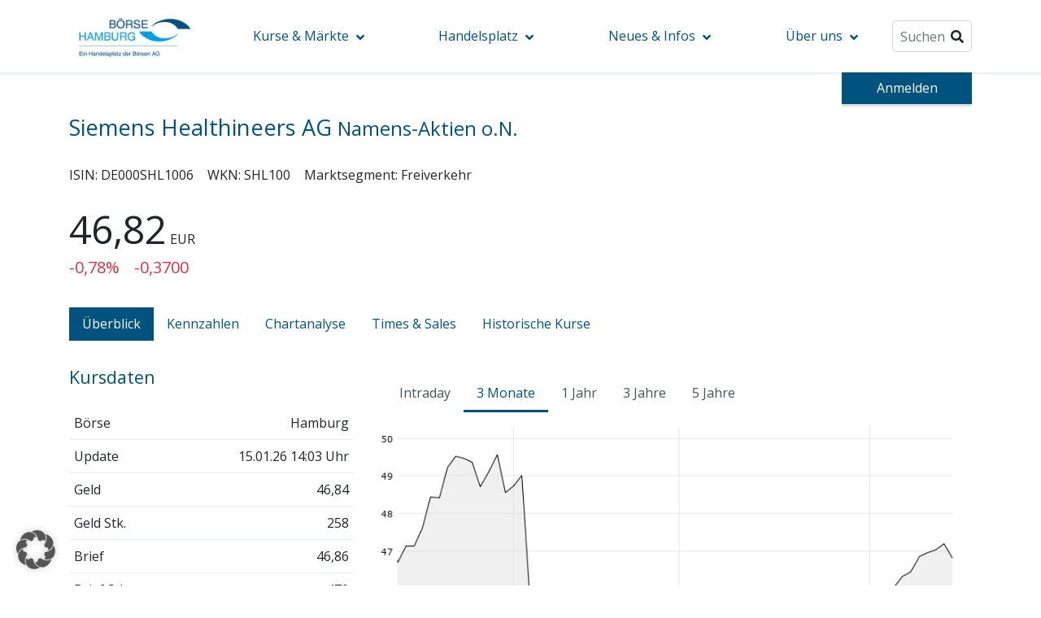

--- FILE ---
content_type: text/html; charset=UTF-8
request_url: https://www.boerse-hamburg.de/aktien/DE000SHL1006/siemens-healthineers-ag-namens-aktien-o-n/
body_size: 16468
content:
<!DOCTYPE html>
<html lang="de">
<head>
    <meta charset="UTF-8">
    <meta name="viewport" content="width=device-width, initial-scale=1, shrink-to-fit=no">
    <title>Aktien &#8211; DE000SHL1006 &#8211; Siemens Healthineers AG Namens-Aktien o.N. &#8211; Börse Hamburg</title>
<meta name='robots' content='max-image-preview:large' />
<link rel="alternate" type="application/rss+xml" title="Börse Hamburg &raquo; August 2021: Lyxor STOXX Europe 600 Travel &amp; Leisure-Kommentar-Feed" href="https://www.boerse-hamburg.de/dus-etf-des-monats/august-2021-lyxor-stoxx-europe-600-travel-leisure-ucits-etf/feed/" />
<link rel='stylesheet' id='wp-block-library-css' href='https://www.boerse-hamburg.de/wp-includes/css/dist/block-library/style.min.css?ver=6.6.4' media='all' />
<link rel='stylesheet' id='boeag-carousel-block-style-css' href='https://www.boerse-hamburg.de/wp-content/mu-plugins/boeag-must-use/assets/css/boeag-carousel-block-style.min.css?ver=1724152052' media='all' />
<link rel='stylesheet' id='goyax-dynamic-chart-block-style-css' href='https://www.boerse-hamburg.de/wp-content/mu-plugins/boeag-must-use/assets/css/goyax-dynamic-chart-block-style.min.css?ver=1724152052' media='all' />
<link rel='stylesheet' id='goyax-kurstabelle-style-css' href='https://www.boerse-hamburg.de/wp-content/plugins/goyax-blocks/blocks/kurstabelle/index.css?ver=6.6.4' media='all' />
<style id='goyax-chart-style-inline-css'>


</style>
<style id='goyax-news-style-inline-css'>
.gx-news-list-group{font-size:var(--gx-fs-400)}.gx-news-list-group>div{padding-bottom:16px}.gx-news-list-group>div:not(:last-of-type){border-bottom:1px solid var(--gx-gray-300);margin-bottom:16px}.gx-news-list-group .last-diff,.gx-news-list-group p{margin:0}.gx-news-list-group .last-diff{gap:8px}.gx-news-list-group h5{font-size:var(--gx-fs-400);margin:0;padding:0}.flexed{align-items:center;display:flex;gap:16px}.news-container{padding-bottom:8px}.news-container.news-trimmed>p{display:-webkit-box;-webkit-line-clamp:2;-webkit-box-orient:vertical;overflow:hidden;text-overflow:ellipsis}.news-container a{color:#044949}.news-container span:first-of-type{color:#000505}.news-container:not(:last-of-type){border-bottom:1px solid var(--gx-gray-300);margin-bottom:8px}a.more-news i{display:inline-block}a.more-news:hover i{transform:translateX(.25rem);transition:transform .5s}.btn.btn-read-more{align-content:center;align-items:flex-end;background-color:transparent;color:var(--gx-clr-primary);display:inline-flex;gap:8px;justify-content:center;padding:0}.btn.btn-read-more:hover{box-shadow:none}.news-modal-container .modal-header{padding-block:4px}.news-line{align-items:center;display:flex;flex-direction:row;gap:1rem}.news-line .entity-title{font-size:var(--gx-fs-600,1.2rem)}

</style>
<link rel='stylesheet' id='boeag-main-block-style-css' href='https://www.boerse-hamburg.de/wp-content/mu-plugins/boeag-must-use/assets/css/boeag-main-block-style.min.css?ver=1724152052' media='all' />
<link rel='stylesheet' id='theme_block_styles-css' href='https://www.boerse-hamburg.de/wp-content/themes/boeag/assets/css/theme-blocks.min.css?ver=1724139829' media='all' />
<link rel='stylesheet' id='css_fontawesome-css' href='https://www.boerse-hamburg.de/wp-content/themes/boeag/assets/vendors/font-awesome/fontawesome-5.7.1.min.css?ver=5.7.2' media='all' />
<link rel='stylesheet' id='google_font_libre_franklin-css' href='https://www.boerse-hamburg.de/wp-content/themes/boeag/assets/vendors/google-fonts/google-fonts.css?ver=1724139829' media='all' />
<style id='global-styles-inline-css'>
:root{--wp--preset--aspect-ratio--square: 1;--wp--preset--aspect-ratio--4-3: 4/3;--wp--preset--aspect-ratio--3-4: 3/4;--wp--preset--aspect-ratio--3-2: 3/2;--wp--preset--aspect-ratio--2-3: 2/3;--wp--preset--aspect-ratio--16-9: 16/9;--wp--preset--aspect-ratio--9-16: 9/16;--wp--preset--color--black: #000000;--wp--preset--color--cyan-bluish-gray: #abb8c3;--wp--preset--color--white: #ffffff;--wp--preset--color--pale-pink: #f78da7;--wp--preset--color--vivid-red: #cf2e2e;--wp--preset--color--luminous-vivid-orange: #ff6900;--wp--preset--color--luminous-vivid-amber: #fcb900;--wp--preset--color--light-green-cyan: #7bdcb5;--wp--preset--color--vivid-green-cyan: #00d084;--wp--preset--color--pale-cyan-blue: #8ed1fc;--wp--preset--color--vivid-cyan-blue: #0693e3;--wp--preset--color--vivid-purple: #9b51e0;--wp--preset--gradient--vivid-cyan-blue-to-vivid-purple: linear-gradient(135deg,rgba(6,147,227,1) 0%,rgb(155,81,224) 100%);--wp--preset--gradient--light-green-cyan-to-vivid-green-cyan: linear-gradient(135deg,rgb(122,220,180) 0%,rgb(0,208,130) 100%);--wp--preset--gradient--luminous-vivid-amber-to-luminous-vivid-orange: linear-gradient(135deg,rgba(252,185,0,1) 0%,rgba(255,105,0,1) 100%);--wp--preset--gradient--luminous-vivid-orange-to-vivid-red: linear-gradient(135deg,rgba(255,105,0,1) 0%,rgb(207,46,46) 100%);--wp--preset--gradient--very-light-gray-to-cyan-bluish-gray: linear-gradient(135deg,rgb(238,238,238) 0%,rgb(169,184,195) 100%);--wp--preset--gradient--cool-to-warm-spectrum: linear-gradient(135deg,rgb(74,234,220) 0%,rgb(151,120,209) 20%,rgb(207,42,186) 40%,rgb(238,44,130) 60%,rgb(251,105,98) 80%,rgb(254,248,76) 100%);--wp--preset--gradient--blush-light-purple: linear-gradient(135deg,rgb(255,206,236) 0%,rgb(152,150,240) 100%);--wp--preset--gradient--blush-bordeaux: linear-gradient(135deg,rgb(254,205,165) 0%,rgb(254,45,45) 50%,rgb(107,0,62) 100%);--wp--preset--gradient--luminous-dusk: linear-gradient(135deg,rgb(255,203,112) 0%,rgb(199,81,192) 50%,rgb(65,88,208) 100%);--wp--preset--gradient--pale-ocean: linear-gradient(135deg,rgb(255,245,203) 0%,rgb(182,227,212) 50%,rgb(51,167,181) 100%);--wp--preset--gradient--electric-grass: linear-gradient(135deg,rgb(202,248,128) 0%,rgb(113,206,126) 100%);--wp--preset--gradient--midnight: linear-gradient(135deg,rgb(2,3,129) 0%,rgb(40,116,252) 100%);--wp--preset--font-size--small: 13px;--wp--preset--font-size--medium: 20px;--wp--preset--font-size--large: 36px;--wp--preset--font-size--x-large: 42px;--wp--preset--spacing--20: 0.44rem;--wp--preset--spacing--30: 0.67rem;--wp--preset--spacing--40: 1rem;--wp--preset--spacing--50: 1.5rem;--wp--preset--spacing--60: 2.25rem;--wp--preset--spacing--70: 3.38rem;--wp--preset--spacing--80: 5.06rem;--wp--preset--shadow--natural: 6px 6px 9px rgba(0, 0, 0, 0.2);--wp--preset--shadow--deep: 12px 12px 50px rgba(0, 0, 0, 0.4);--wp--preset--shadow--sharp: 6px 6px 0px rgba(0, 0, 0, 0.2);--wp--preset--shadow--outlined: 6px 6px 0px -3px rgba(255, 255, 255, 1), 6px 6px rgba(0, 0, 0, 1);--wp--preset--shadow--crisp: 6px 6px 0px rgba(0, 0, 0, 1);}:root { --wp--style--global--content-size: 1140px;--wp--style--global--wide-size: 1140px; }:where(body) { margin: 0; }.wp-site-blocks > .alignleft { float: left; margin-right: 2em; }.wp-site-blocks > .alignright { float: right; margin-left: 2em; }.wp-site-blocks > .aligncenter { justify-content: center; margin-left: auto; margin-right: auto; }:where(.is-layout-flex){gap: 0.5em;}:where(.is-layout-grid){gap: 0.5em;}.is-layout-flow > .alignleft{float: left;margin-inline-start: 0;margin-inline-end: 2em;}.is-layout-flow > .alignright{float: right;margin-inline-start: 2em;margin-inline-end: 0;}.is-layout-flow > .aligncenter{margin-left: auto !important;margin-right: auto !important;}.is-layout-constrained > .alignleft{float: left;margin-inline-start: 0;margin-inline-end: 2em;}.is-layout-constrained > .alignright{float: right;margin-inline-start: 2em;margin-inline-end: 0;}.is-layout-constrained > .aligncenter{margin-left: auto !important;margin-right: auto !important;}.is-layout-constrained > :where(:not(.alignleft):not(.alignright):not(.alignfull)){max-width: var(--wp--style--global--content-size);margin-left: auto !important;margin-right: auto !important;}.is-layout-constrained > .alignwide{max-width: var(--wp--style--global--wide-size);}body .is-layout-flex{display: flex;}.is-layout-flex{flex-wrap: wrap;align-items: center;}.is-layout-flex > :is(*, div){margin: 0;}body .is-layout-grid{display: grid;}.is-layout-grid > :is(*, div){margin: 0;}body{padding-top: 0px;padding-right: 0px;padding-bottom: 0px;padding-left: 0px;}a:where(:not(.wp-element-button)){text-decoration: none;}:root :where(a:where(:not(.wp-element-button)):hover){text-decoration: none;}:root :where(.wp-element-button, .wp-block-button__link){background-color: var(--wp--preset--color--vivid-cyan-blue);border-radius: 0.5rem;border-width: 0;color: #fff;font-family: inherit;font-size: inherit;line-height: inherit;padding: 0.5rem 1.2rem !important;text-decoration: none;}.has-black-color{color: var(--wp--preset--color--black) !important;}.has-cyan-bluish-gray-color{color: var(--wp--preset--color--cyan-bluish-gray) !important;}.has-white-color{color: var(--wp--preset--color--white) !important;}.has-pale-pink-color{color: var(--wp--preset--color--pale-pink) !important;}.has-vivid-red-color{color: var(--wp--preset--color--vivid-red) !important;}.has-luminous-vivid-orange-color{color: var(--wp--preset--color--luminous-vivid-orange) !important;}.has-luminous-vivid-amber-color{color: var(--wp--preset--color--luminous-vivid-amber) !important;}.has-light-green-cyan-color{color: var(--wp--preset--color--light-green-cyan) !important;}.has-vivid-green-cyan-color{color: var(--wp--preset--color--vivid-green-cyan) !important;}.has-pale-cyan-blue-color{color: var(--wp--preset--color--pale-cyan-blue) !important;}.has-vivid-cyan-blue-color{color: var(--wp--preset--color--vivid-cyan-blue) !important;}.has-vivid-purple-color{color: var(--wp--preset--color--vivid-purple) !important;}.has-black-background-color{background-color: var(--wp--preset--color--black) !important;}.has-cyan-bluish-gray-background-color{background-color: var(--wp--preset--color--cyan-bluish-gray) !important;}.has-white-background-color{background-color: var(--wp--preset--color--white) !important;}.has-pale-pink-background-color{background-color: var(--wp--preset--color--pale-pink) !important;}.has-vivid-red-background-color{background-color: var(--wp--preset--color--vivid-red) !important;}.has-luminous-vivid-orange-background-color{background-color: var(--wp--preset--color--luminous-vivid-orange) !important;}.has-luminous-vivid-amber-background-color{background-color: var(--wp--preset--color--luminous-vivid-amber) !important;}.has-light-green-cyan-background-color{background-color: var(--wp--preset--color--light-green-cyan) !important;}.has-vivid-green-cyan-background-color{background-color: var(--wp--preset--color--vivid-green-cyan) !important;}.has-pale-cyan-blue-background-color{background-color: var(--wp--preset--color--pale-cyan-blue) !important;}.has-vivid-cyan-blue-background-color{background-color: var(--wp--preset--color--vivid-cyan-blue) !important;}.has-vivid-purple-background-color{background-color: var(--wp--preset--color--vivid-purple) !important;}.has-black-border-color{border-color: var(--wp--preset--color--black) !important;}.has-cyan-bluish-gray-border-color{border-color: var(--wp--preset--color--cyan-bluish-gray) !important;}.has-white-border-color{border-color: var(--wp--preset--color--white) !important;}.has-pale-pink-border-color{border-color: var(--wp--preset--color--pale-pink) !important;}.has-vivid-red-border-color{border-color: var(--wp--preset--color--vivid-red) !important;}.has-luminous-vivid-orange-border-color{border-color: var(--wp--preset--color--luminous-vivid-orange) !important;}.has-luminous-vivid-amber-border-color{border-color: var(--wp--preset--color--luminous-vivid-amber) !important;}.has-light-green-cyan-border-color{border-color: var(--wp--preset--color--light-green-cyan) !important;}.has-vivid-green-cyan-border-color{border-color: var(--wp--preset--color--vivid-green-cyan) !important;}.has-pale-cyan-blue-border-color{border-color: var(--wp--preset--color--pale-cyan-blue) !important;}.has-vivid-cyan-blue-border-color{border-color: var(--wp--preset--color--vivid-cyan-blue) !important;}.has-vivid-purple-border-color{border-color: var(--wp--preset--color--vivid-purple) !important;}.has-vivid-cyan-blue-to-vivid-purple-gradient-background{background: var(--wp--preset--gradient--vivid-cyan-blue-to-vivid-purple) !important;}.has-light-green-cyan-to-vivid-green-cyan-gradient-background{background: var(--wp--preset--gradient--light-green-cyan-to-vivid-green-cyan) !important;}.has-luminous-vivid-amber-to-luminous-vivid-orange-gradient-background{background: var(--wp--preset--gradient--luminous-vivid-amber-to-luminous-vivid-orange) !important;}.has-luminous-vivid-orange-to-vivid-red-gradient-background{background: var(--wp--preset--gradient--luminous-vivid-orange-to-vivid-red) !important;}.has-very-light-gray-to-cyan-bluish-gray-gradient-background{background: var(--wp--preset--gradient--very-light-gray-to-cyan-bluish-gray) !important;}.has-cool-to-warm-spectrum-gradient-background{background: var(--wp--preset--gradient--cool-to-warm-spectrum) !important;}.has-blush-light-purple-gradient-background{background: var(--wp--preset--gradient--blush-light-purple) !important;}.has-blush-bordeaux-gradient-background{background: var(--wp--preset--gradient--blush-bordeaux) !important;}.has-luminous-dusk-gradient-background{background: var(--wp--preset--gradient--luminous-dusk) !important;}.has-pale-ocean-gradient-background{background: var(--wp--preset--gradient--pale-ocean) !important;}.has-electric-grass-gradient-background{background: var(--wp--preset--gradient--electric-grass) !important;}.has-midnight-gradient-background{background: var(--wp--preset--gradient--midnight) !important;}.has-small-font-size{font-size: var(--wp--preset--font-size--small) !important;}.has-medium-font-size{font-size: var(--wp--preset--font-size--medium) !important;}.has-large-font-size{font-size: var(--wp--preset--font-size--large) !important;}.has-x-large-font-size{font-size: var(--wp--preset--font-size--x-large) !important;}
:where(.wp-block-post-template.is-layout-flex){gap: 1.25em;}:where(.wp-block-post-template.is-layout-grid){gap: 1.25em;}
:where(.wp-block-columns.is-layout-flex){gap: 2em;}:where(.wp-block-columns.is-layout-grid){gap: 2em;}
:root :where(.wp-block-pullquote){border-right-style: none;border-left-style: none;font-size: inherit;line-height: 1.6;padding-top: 2.5em;padding-bottom: 2.5em;}
:root :where(.wp-block-file .wp-element-button,.wp-block-file  .wp-block-button__link){background-color: var(--wp--preset--color--vivid-cyan-blue);border-radius: 0.5rem;border-width: 1px;border-style: solid;padding: 0.25rem 1rem !important;}
:root :where(.wp-block-file .wp-element-button:hover,.wp-block-file  .wp-block-button__link:hover){background-color: transparent;color: var(--wp--preset--color--vivid-cyan-blue);text-decoration: none!important;}
</style>
<style id='wp-block-library-theme-inline-css'>
.wp-block-audio :where(figcaption){color:#555;font-size:13px;text-align:center}.is-dark-theme .wp-block-audio :where(figcaption){color:#ffffffa6}.wp-block-audio{margin:0 0 1em}.wp-block-code{border:1px solid #ccc;border-radius:4px;font-family:Menlo,Consolas,monaco,monospace;padding:.8em 1em}.wp-block-embed :where(figcaption){color:#555;font-size:13px;text-align:center}.is-dark-theme .wp-block-embed :where(figcaption){color:#ffffffa6}.wp-block-embed{margin:0 0 1em}.blocks-gallery-caption{color:#555;font-size:13px;text-align:center}.is-dark-theme .blocks-gallery-caption{color:#ffffffa6}:root :where(.wp-block-image figcaption){color:#555;font-size:13px;text-align:center}.is-dark-theme :root :where(.wp-block-image figcaption){color:#ffffffa6}.wp-block-image{margin:0 0 1em}.wp-block-pullquote{border-bottom:4px solid;border-top:4px solid;color:currentColor;margin-bottom:1.75em}.wp-block-pullquote cite,.wp-block-pullquote footer,.wp-block-pullquote__citation{color:currentColor;font-size:.8125em;font-style:normal;text-transform:uppercase}.wp-block-quote{border-left:.25em solid;margin:0 0 1.75em;padding-left:1em}.wp-block-quote cite,.wp-block-quote footer{color:currentColor;font-size:.8125em;font-style:normal;position:relative}.wp-block-quote.has-text-align-right{border-left:none;border-right:.25em solid;padding-left:0;padding-right:1em}.wp-block-quote.has-text-align-center{border:none;padding-left:0}.wp-block-quote.is-large,.wp-block-quote.is-style-large,.wp-block-quote.is-style-plain{border:none}.wp-block-search .wp-block-search__label{font-weight:700}.wp-block-search__button{border:1px solid #ccc;padding:.375em .625em}:where(.wp-block-group.has-background){padding:1.25em 2.375em}.wp-block-separator.has-css-opacity{opacity:.4}.wp-block-separator{border:none;border-bottom:2px solid;margin-left:auto;margin-right:auto}.wp-block-separator.has-alpha-channel-opacity{opacity:1}.wp-block-separator:not(.is-style-wide):not(.is-style-dots){width:100px}.wp-block-separator.has-background:not(.is-style-dots){border-bottom:none;height:1px}.wp-block-separator.has-background:not(.is-style-wide):not(.is-style-dots){height:2px}.wp-block-table{margin:0 0 1em}.wp-block-table td,.wp-block-table th{word-break:normal}.wp-block-table :where(figcaption){color:#555;font-size:13px;text-align:center}.is-dark-theme .wp-block-table :where(figcaption){color:#ffffffa6}.wp-block-video :where(figcaption){color:#555;font-size:13px;text-align:center}.is-dark-theme .wp-block-video :where(figcaption){color:#ffffffa6}.wp-block-video{margin:0 0 1em}:root :where(.wp-block-template-part.has-background){margin-bottom:0;margin-top:0;padding:1.25em 2.375em}
</style>
<link rel='stylesheet' id='goyax-blocks-style-css' href='https://www.boerse-hamburg.de/wp-content/plugins/goyax-blocks/assets/client.css?ver=fbb750fd312778403036' media='all' />
<link rel='stylesheet' id='css_bootstrap-css' href='https://www.boerse-hamburg.de/wp-content/themes/boeag/assets/css/bootstrap.min.css?ver=1724139829' media='all' />
<link rel='stylesheet' id='css_boeag_main-css' href='https://www.boerse-hamburg.de/wp-content/themes/boeag/assets/css/styles.min.css?ver=1724139829' media='all' />
<link rel='stylesheet' id='borlabs-cookie-custom-css' href='https://www.boerse-hamburg.de/wp-content/cache/borlabs-cookie/13/borlabs-cookie-13-de.css?ver=3.3.23-76' media='all' />
<link rel='stylesheet' id='css_bootstrap_datatables-css' href='https://www.boerse-hamburg.de/wp-content/themes/boeag/assets/vendors/datatables/1.10.21/css/dataTables.bootstrap4.min.css' media='all' />
<script data-no-optimize="1" data-no-minify="1" data-cfasync="false" src="https://www.boerse-hamburg.de/wp-content/cache/borlabs-cookie/13/borlabs-cookie-config-de.json.js?ver=3.3.23-74" id="borlabs-cookie-config-js"></script>
<link rel="https://api.w.org/" href="https://www.boerse-hamburg.de/wp-json/" /><link rel="alternate" title="JSON" type="application/json" href="https://www.boerse-hamburg.de/wp-json/wp/v2/posts/6397" /><link rel="canonical" href="https://www.boerse-hamburg.de/dus-etf-des-monats/august-2021-lyxor-stoxx-europe-600-travel-leisure-ucits-etf/" />
<link rel='shortlink' href='https://www.boerse-hamburg.de/?p=6397' />
<link rel="alternate" title="oEmbed (JSON)" type="application/json+oembed" href="https://www.boerse-hamburg.de/wp-json/oembed/1.0/embed?url=https%3A%2F%2Fwww.boerse-hamburg.de%2Fdus-etf-des-monats%2Faugust-2021-lyxor-stoxx-europe-600-travel-leisure-ucits-etf%2F" />
<link rel="alternate" title="oEmbed (XML)" type="text/xml+oembed" href="https://www.boerse-hamburg.de/wp-json/oembed/1.0/embed?url=https%3A%2F%2Fwww.boerse-hamburg.de%2Fdus-etf-des-monats%2Faugust-2021-lyxor-stoxx-europe-600-travel-leisure-ucits-etf%2F&#038;format=xml" />
<link rel="icon" href="https://www.boerse-hamburg.de/wp-content/uploads/sites/11/2021/03/cropped-logo-boeag-fav-32x32.png" sizes="32x32" />
<link rel="icon" href="https://www.boerse-hamburg.de/wp-content/uploads/sites/11/2021/03/cropped-logo-boeag-fav-192x192.png" sizes="192x192" />
<link rel="apple-touch-icon" href="https://www.boerse-hamburg.de/wp-content/uploads/sites/11/2021/03/cropped-logo-boeag-fav-180x180.png" />
<meta name="msapplication-TileImage" content="https://www.boerse-hamburg.de/wp-content/uploads/sites/11/2021/03/cropped-logo-boeag-fav-270x270.png" />
</head>
<body class="post-template-default page page-id-6397 instrument-page">
        <nav class="navbar navbar-expand-lg" id="main-nav">
        <div class="container">
        <a class="navbar-brand" href="https://www.boerse-hamburg.de" style="background-image: url('https://www.boerse-hamburg.de/wp-content/uploads/sites/11/2021/02/cropped-Logo-HAMBURG-370x250px.jpg');"></a>            <button data-toggle="collapse" class="navbar-toggler collapsed" data-target="#navcol-1">
                <span class="sr-only">Toggle navigation</span>
                <span class="navbar-toggler-icon"></span>
            </button>
            <div class="collapse navbar-collapse" id="navcol-1">
            <ul id="menu-hauptmenu" class="menu mr-auto"><li id="menu-item-18" class="menu-item menu-item-type-custom menu-item-object-custom menu-item-has-children menu-item-18"><a href="#">Kurse &amp; Märkte</a>
<ul class="sub-menu">
	<li id="menu-item-214" class="menu-item menu-item-type-post_type menu-item-object-page menu-item-has-children menu-item-214"><a href="https://www.boerse-hamburg.de/aktien/">Aktien</a>
	<ul class="sub-menu">
		<li id="menu-item-1968" class="menu-item menu-item-type-post_type menu-item-object-page menu-item-1968"><a href="https://www.boerse-hamburg.de/dax/">DAX Indizes</a></li>
		<li id="menu-item-5170" class="menu-item menu-item-type-post_type menu-item-object-page menu-item-5170"><a href="https://www.boerse-hamburg.de/auslandsindizes/">Auslandsindizes</a></li>
		<li id="menu-item-6063" class="menu-item menu-item-type-post_type menu-item-object-page menu-item-6063"><a href="https://www.boerse-hamburg.de/nachhaltigkeit/">Nachhaltigkeit</a></li>
	</ul>
</li>
	<li id="menu-item-219" class="menu-item menu-item-type-post_type menu-item-object-page menu-item-has-children menu-item-219"><a href="https://www.boerse-hamburg.de/anleihen/">Anleihen</a>
	<ul class="sub-menu">
		<li id="menu-item-5873" class="menu-item menu-item-type-post_type menu-item-object-page menu-item-5873"><a href="https://www.boerse-hamburg.de/anleihen-detailsuche/">Detailsuche Anleihen</a></li>
	</ul>
</li>
	<li id="menu-item-873" class="menu-item menu-item-type-post_type menu-item-object-page menu-item-has-children menu-item-873"><a href="https://www.boerse-hamburg.de/fonds/">Investmentfonds</a>
	<ul class="sub-menu">
		<li id="menu-item-6547" class="menu-item menu-item-type-post_type menu-item-object-page menu-item-6547"><a href="https://www.boerse-hamburg.de/fondshandel-hamburg/">Fondshandel Hamburg</a></li>
		<li id="menu-item-5874" class="menu-item menu-item-type-post_type menu-item-object-page menu-item-5874"><a href="https://www.boerse-hamburg.de/fonds-detailsuche/">Detailsuche Fonds</a></li>
		<li id="menu-item-6548" class="menu-item menu-item-type-custom menu-item-object-custom menu-item-6548"><a href="https://www.boerse-hamburg.de/ham-fonds-des-monats/">Fonds des Monats</a></li>
	</ul>
</li>
	<li id="menu-item-223" class="menu-item menu-item-type-post_type menu-item-object-page menu-item-223"><a href="https://www.boerse-hamburg.de/etfs/">ETFs</a></li>
	<li id="menu-item-7426" class="menu-item menu-item-type-post_type menu-item-object-page menu-item-7426"><a href="https://www.boerse-hamburg.de/etcs/">ETCs/Zertifikate</a></li>
	<li id="menu-item-337" class="menu-item menu-item-type-post_type menu-item-object-page menu-item-337"><a href="https://www.boerse-hamburg.de/neueinfuehrungen/">Neueinführungen</a></li>
	<li id="menu-item-230" class="menu-item menu-item-type-post_type menu-item-object-page menu-item-has-children menu-item-230"><a href="https://www.boerse-hamburg.de/kursblatt/">Kursblatt &amp; Co.</a>
	<ul class="sub-menu">
		<li id="menu-item-1862" class="menu-item menu-item-type-post_type menu-item-object-page menu-item-1862"><a href="https://www.boerse-hamburg.de/kursblatt/">Kursblatt inkl. Bekanntmachungen</a></li>
		<li id="menu-item-1861" class="menu-item menu-item-type-post_type menu-item-object-page menu-item-1861"><a href="https://www.boerse-hamburg.de/boersenpflichtblaetter/">Börsenpflichtblätter</a></li>
	</ul>
</li>
	<li id="menu-item-466" class="menu-item menu-item-type-custom menu-item-object-custom menu-item-466"><a href="/Aussetzungen">Aussetzungen</a></li>
</ul>
</li>
<li id="menu-item-879" class="menu-item menu-item-type-custom menu-item-object-custom menu-item-has-children menu-item-879"><a href="#">Handelsplatz</a>
<ul class="sub-menu">
	<li id="menu-item-6455" class="menu-item menu-item-type-post_type menu-item-object-page menu-item-6455"><a href="https://www.boerse-hamburg.de/haspax/">HASPAX</a></li>
	<li id="menu-item-7922" class="menu-item menu-item-type-post_type menu-item-object-page menu-item-7922"><a href="https://www.boerse-hamburg.de/handelskalender-und-handelszeiten-2026/">Trading Calendar | Handelszeiten</a></li>
	<li id="menu-item-298" class="menu-item menu-item-type-post_type menu-item-object-page menu-item-298"><a href="https://www.boerse-hamburg.de/regelwerke/">Regelwerke</a></li>
	<li id="menu-item-7518" class="menu-item menu-item-type-post_type menu-item-object-page menu-item-has-children menu-item-7518"><a href="https://www.boerse-hamburg.de/handelstransparenz/">Trading Transparency | Handelstransparenz</a>
	<ul class="sub-menu">
		<li id="menu-item-7690" class="menu-item menu-item-type-custom menu-item-object-custom menu-item-7690"><a target="_blank" rel="noopener" href="https://www.boersenag.de/rts27-files">Best Execution</a></li>
		<li id="menu-item-7691" class="menu-item menu-item-type-custom menu-item-object-custom menu-item-7691"><a target="_blank" rel="noopener" href="https://www.boersenag.de/MifidII_DelayedData">Handelsdaten &#8211; Posttrade</a></li>
		<li id="menu-item-7696" class="menu-item menu-item-type-custom menu-item-object-custom menu-item-7696"><a target="_blank" rel="noopener" href="https://www.boersenag.de/MifidII_DelayedData_Pretrade">Handelsdaten &#8211; Pretrade</a></li>
		<li id="menu-item-7697" class="menu-item menu-item-type-custom menu-item-object-custom menu-item-7697"><a target="_blank" rel="noopener" href="https://www.ls-x.de/de/download">Handelsdaten &#8211; LS Exchange</a></li>
		<li id="menu-item-7695" class="menu-item menu-item-type-post_type menu-item-object-page menu-item-7695"><a href="https://www.boerse-hamburg.de/rcb-information-to-reasonable-commercial-conditions/">RCB – Reasonable Commercial Conditions</a></li>
	</ul>
</li>
	<li id="menu-item-7425" class="menu-item menu-item-type-post_type menu-item-object-page menu-item-7425"><a href="https://www.boerse-hamburg.de/high-risk-market/">High Risk Market</a></li>
	<li id="menu-item-7454" class="menu-item menu-item-type-post_type menu-item-object-page menu-item-has-children menu-item-7454"><a href="https://www.boerse-hamburg.de/mittelstandsboerse-deutschland/">Mittelstandsbörse Deutschland</a>
	<ul class="sub-menu">
		<li id="menu-item-7453" class="menu-item menu-item-type-post_type menu-item-object-page menu-item-7453"><a href="https://www.boerse-hamburg.de/msd-anleger/">Anleger</a></li>
		<li id="menu-item-7452" class="menu-item menu-item-type-post_type menu-item-object-page menu-item-7452"><a href="https://www.boerse-hamburg.de/msd-unternehmen/">Unternehmen</a></li>
	</ul>
</li>
	<li id="menu-item-1810" class="menu-item menu-item-type-custom menu-item-object-custom menu-item-1810"><a target="_blank" rel="noopener" href="https://www.ls-x.de/">LS Exchange</a></li>
</ul>
</li>
<li id="menu-item-19" class="menu-item menu-item-type-custom menu-item-object-custom menu-item-has-children menu-item-19"><a href="#">Neues &amp; Infos</a>
<ul class="sub-menu">
	<li id="menu-item-7547" class="menu-item menu-item-type-post_type menu-item-object-page menu-item-7547"><a href="https://www.boerse-hamburg.de/aktuelles-qtx/">Aktuelles</a></li>
	<li id="menu-item-7881" class="menu-item menu-item-type-custom menu-item-object-custom menu-item-7881"><a href="https://www.boerse-hamburg.de/wahl-zum-boersenrat-der-boerse-hamburg-amtszeit-2026-bis-2028/">Börsenratswahl 2025</a></li>
	<li id="menu-item-112" class="menu-item menu-item-type-post_type menu-item-object-page menu-item-112"><a href="https://www.boerse-hamburg.de/presse/">Presse</a></li>
	<li id="menu-item-699" class="menu-item menu-item-type-post_type menu-item-object-page menu-item-699"><a href="https://www.boerse-hamburg.de/newsletter/">Newsletter</a></li>
	<li id="menu-item-256" class="menu-item menu-item-type-post_type menu-item-object-page menu-item-256"><a href="https://www.boerse-hamburg.de/termine/">Termine</a></li>
	<li id="menu-item-7861" class="menu-item menu-item-type-post_type menu-item-object-page menu-item-7861"><a href="https://www.boerse-hamburg.de/boersenlexikon/">Börsenlexikon</a></li>
</ul>
</li>
<li id="menu-item-20" class="menu-item menu-item-type-custom menu-item-object-custom menu-item-has-children menu-item-20"><a href="#">Über uns</a>
<ul class="sub-menu">
	<li id="menu-item-108" class="menu-item menu-item-type-post_type menu-item-object-page menu-item-108"><a href="https://www.boerse-hamburg.de/kontakt/">Kontakt und Anfahrt</a></li>
	<li id="menu-item-7795" class="menu-item menu-item-type-post_type menu-item-object-page menu-item-7795"><a href="https://www.boerse-hamburg.de/karriere/">Karriere</a></li>
	<li id="menu-item-82" class="menu-item menu-item-type-post_type menu-item-object-page menu-item-82"><a href="https://www.boerse-hamburg.de/drei-boersen-unter-einem-dach/">BÖAG Börsen AG</a></li>
	<li id="menu-item-110" class="menu-item menu-item-type-post_type menu-item-object-page menu-item-110"><a href="https://www.boerse-hamburg.de/gremien/">Gremien/Organe</a></li>
	<li id="menu-item-7721" class="menu-item menu-item-type-post_type menu-item-object-page menu-item-7721"><a href="https://www.boerse-hamburg.de/handelsteilnehmer/">Handelsteilnehmer</a></li>
	<li id="menu-item-1505" class="menu-item menu-item-type-post_type menu-item-object-page menu-item-1505"><a href="https://www.boerse-hamburg.de/skontrofuehrer/">Skontroführer</a></li>
	<li id="menu-item-252" class="menu-item menu-item-type-post_type menu-item-object-page menu-item-252"><a href="https://www.boerse-hamburg.de/historie/">Historie</a></li>
</ul>
</li>
</ul>                <div id="main-searchform">
                    <input type="search" class="form-control boeag-search-input" placeholder="Suchen" aria-label="Suche" aria-describedby="main-search-action">
                    <i class="fas fa-search pr-2 pl-1" aria-hidden="true"></i>
                    <div class="searchResults"></div>
                </div>
            </div>
        </div>
    </nav>

    <main>
        
<div class="container">
    <div class="row  row-client-login">
        <div class="col client-notice">&nbsp;</div>
        <div class='col-5 col-sm-3 col-lg-2 col-client'><div><a href="https://www.boerse-hamburg.de/anmelden" class="btn btn-client-login">Anmelden</a></div></div>    </div>
</div><div class="container">

<div class="row mb-3"
    id="instrument-header"
    data-wkn="SHL100"
    data-isincode="DE000SHL1006.ham"
    data-typeurl="aktien"
    data-einheitscode="1"
    data-waehrung="EUR"
    data-unit="EUR"
>
    <div class="col-12">
        <h2>Siemens Healthineers AG <small>Namens-Aktien o.N.</small></h2>
                <div class="row-isin-wkn isin-wkn">
            <div>
            <span>ISIN: <strong>DE000SHL1006</strong></span>
             <span>WKN: <strong>SHL100</strong> </span> <span>Marktsegment: <strong>Freiverkehr</strong> </span>            </div>
                    </div>
    </div>
    <div class="col-12">
        <p class="aktiver-kurs">
            <span class="display-5">46,82</span>
            <span> EUR</span>
        </p>
        <p class='aktiver-kurs-diff text-danger'>
            <span>-0,78%</span>
            <span>-0,3700</span>
        </p>
    </div>
</div>
    <div class="row">
        <div class="col">
            
            <div id="instrument-tabs">
                <ul class="nav nav-pills mb-3" role="tablist">
                    <li class="nav-item" data-target="ueberblick">
                        <a class="nav-link active" role="tab" aria-selected="true" data-toggle="pill"
                            href="#instrument-ueberblick" aria-controls="instrument-ueberblick" id="instrument-ueberblick-tab"
                        >
                            Überblick
                        </a>
                    </li>
                    <li class="nav-item" data-target="kennzahlen">
                        <a class="nav-link" role="tab" aria-selected="false" data-toggle="pill"
                            href="#instrument-kennzahlen" aria-controls="instrument-kennzahlen" id="instrument-kennzahlen-tab"
                        >
                            Kennzahlen
                        </a>
                    </li>
                    <li class="nav-item" data-target="chartanalyse">
                        <a class="nav-link" role="tab" aria-selected="false" data-toggle="pill"
                            href="#instrument-chart" aria-controls="instrument-chart" id="instrument-chart-tab"
                        >
                            Chartanalyse
                        </a>
                    </li>
                                        <li class="nav-item" data-target="times-and-sales">
                        <a class="nav-link" role="tab" aria-selected="false" data-toggle="pill"
                            href="#instrument-times-and-sales" aria-controls="instrument-times-and-sales" id="instrument-times-and-sales-tab"
                        >
                            Times &amp; Sales
                        </a>
                    </li>
                                        <li class="nav-item" data-target="historie">
                        <a class="nav-link" role="tab" aria-selected="false" data-toggle="pill"
                            href="#instrument-historie" aria-controls="instrument-historie" id="instrument-historie-tab"
                        >
                            Historische Kurse
                        </a>
                    </li>
                </ul>
            </div>

            <div class="tab-content pt-3" id="instrument-content-area">
                <div class="tab-pane fade show active" role="tabpanel" id="instrument-ueberblick" aria-labelledby="instrument-ueberblick-tab">
                    <div class="row">
                        <div class="col-lg-4 instrument-overview-first">
                            <div class="d-lg-none">
                                <div class="card multicards">
                                    <div class="card-header">
                                        <ul class="nav nav-tabs card-header-tabs" role="tablist">
                                        <li class="nav-item" data-slide-to="0">
                <a class="nav-link " data-toggle="tab" role="tab" id="chart-1d-tab" aria-controls="chart-1d" aria-selected="true" href="#chart-1d">Intraday</a>
            </li><li class="nav-item" data-slide-to="1">
                <a class="nav-link active" data-toggle="tab" role="tab" id="chart-3m-tab" aria-controls="chart-3m" aria-selected="true" href="#chart-3m">3 Monate</a>
            </li><li class="nav-item" data-slide-to="2">
                <a class="nav-link " data-toggle="tab" role="tab" id="chart-1y-tab" aria-controls="chart-1y" aria-selected="true" href="#chart-1y">1 Jahr</a>
            </li><li class="nav-item" data-slide-to="3">
                <a class="nav-link " data-toggle="tab" role="tab" id="chart-3y-tab" aria-controls="chart-3y" aria-selected="true" href="#chart-3y">3 Jahre</a>
            </li><li class="nav-item" data-slide-to="4">
                <a class="nav-link " data-toggle="tab" role="tab" id="chart-5y-tab" aria-controls="chart-5y" aria-selected="true" href="#chart-5y">5 Jahre</a>
            </li>                                        </ul>
                                    </div>
                                </div>
                                <div class="tab-content card-body">
                                <div class="tab-pane fade " id="chart-1d" role="tabpanel" aria-labelledby="chart-1d-tab">
                <img src="https://www.boerse-hamburg.de/chart/?code=DE000SHL1006.ham&size=800*500&span=1d" width="100%" class="img-fluid" alt=" - 1d">
            </div><div class="tab-pane fade show active" id="chart-3m" role="tabpanel" aria-labelledby="chart-3m-tab">
                <img src="https://www.boerse-hamburg.de/chart/?code=DE000SHL1006.ham&size=800*500&span=3m" width="100%" class="img-fluid" alt="show active - 3m">
            </div><div class="tab-pane fade " id="chart-1y" role="tabpanel" aria-labelledby="chart-1y-tab">
                <img src="https://www.boerse-hamburg.de/chart/?code=DE000SHL1006.ham&size=800*500&span=1y" width="100%" class="img-fluid" alt=" - 1y">
            </div><div class="tab-pane fade " id="chart-3y" role="tabpanel" aria-labelledby="chart-3y-tab">
                <img src="https://www.boerse-hamburg.de/chart/?code=DE000SHL1006.ham&size=800*500&span=3y" width="100%" class="img-fluid" alt=" - 3y">
            </div><div class="tab-pane fade " id="chart-5y" role="tabpanel" aria-labelledby="chart-5y-tab">
                <img src="https://www.boerse-hamburg.de/chart/?code=DE000SHL1006.ham&size=800*500&span=5y" width="100%" class="img-fluid" alt=" - 5y">
            </div>                                </div>
                            </div>
                                                    <h4>Kursdaten</h4>
                            <ul class="list-group boeag-list-group list-group-compact">
                                <li class="list-group-item d-flex justify-content-between align-items-center ">
                                            Börse <span>Hamburg</span> </li><li class="list-group-item d-flex justify-content-between align-items-center ">
                                            Update <span>15.01.26 14:03 Uhr</span> </li><li class="list-group-item d-flex justify-content-between align-items-center ">
                                            Geld <span>46,84</span> </li><li class="list-group-item d-flex justify-content-between align-items-center ">
                                            Geld Stk. <span>258</span> </li><li class="list-group-item d-flex justify-content-between align-items-center ">
                                            Brief <span>46,86</span> </li><li class="list-group-item d-flex justify-content-between align-items-center ">
                                            Brief Stk. <span>470</span> </li><li class="list-group-item d-flex justify-content-between align-items-center ">
                                            Spread (in %) <span>0,0200 (0,04%)</span> </li><li class="list-group-item d-flex justify-content-between align-items-center list-group-separator-top">
                                            Letzter <span>46,82</span> </li><li class="list-group-item d-flex justify-content-between align-items-center ">
                                            Änderung <span><span class="text-danger">-0,78 %</span></span> </li><li class="list-group-item d-flex justify-content-between align-items-center ">
                                            Stand <span>15.01.26 08:16 Uhr</span> </li><li class="list-group-item d-flex justify-content-between align-items-center ">
                                            Eröffnung <span>46,82</span> </li><li class="list-group-item d-flex justify-content-between align-items-center ">
                                            Vortag <span>47,19</span> </li><li class="list-group-item d-flex justify-content-between align-items-center list-group-separator-top">
                                            Gehandelt Stücke <span>0</span> </li><li class="list-group-item d-flex justify-content-between align-items-center ">
                                            Gehandelt Umsatz <span>0</span> </li><li class="list-group-item d-flex justify-content-between align-items-center ">
                                            Tageshoch <span>46,82</span> </li><li class="list-group-item d-flex justify-content-between align-items-center ">
                                            Tagestief <span>46,82</span> </li><li class="list-group-item d-flex justify-content-between align-items-center ">
                                            52W Hoch <span>58,16 (06.02.25)</span> </li><li class="list-group-item d-flex justify-content-between align-items-center ">
                                            52W Tief <span>40,83 (21.11.25)</span> </li>                            </ul>                             <h4 class="mt-50">Stammdaten</h4>
                            <ul class="list-group boeag-list-group list-group-compact">
                                <li class="list-group-item d-flex justify-content-between align-items-center">
                                        Wertpapiertyp <span>Stammaktien</span> </li><li class="list-group-item d-flex justify-content-between align-items-center">
                                        ISIN <span>DE000SHL1006</span> </li><li class="list-group-item d-flex justify-content-between align-items-center">
                                        WKN <span>SHL100</span> </li><li class="list-group-item d-flex justify-content-between align-items-center">
                                        Währung <span>EUR</span> </li><li class="list-group-item d-flex justify-content-between align-items-center">
                                        Erstnotierung <span>16.03.2018</span> </li><li class="list-group-item d-flex justify-content-between align-items-center">
                                        Gründungsjahr <span>2017</span> </li><li class="list-group-item d-flex justify-content-between align-items-center">
                                        Geschäftsjahr <span>30.09.</span> </li>                            </ul>                             <h4 class="mt-50">Fundamentaldaten</h4>
                            <ul class="list-group boeag-list-group list-group-compact">
                                <li class="list-group-item d-flex justify-content-between align-items-center">
                                        Marktkapital. <span>50,33 Mrd. EUR</span> </li><li class="list-group-item d-flex justify-content-between align-items-center">
                                        Stücke <span>1.075.000.000</span> </li><li class="list-group-item d-flex justify-content-between align-items-center">
                                        Eigenkapital <span>1,08 Mrd. EUR</span> </li><li class="list-group-item d-flex justify-content-between align-items-center">
                                        Mitarbeiterzahl <span>48.000</span> </li><li class="list-group-item d-flex justify-content-between align-items-center">
                                        Hauptversammlung <span>05.02.2026</span> </li>                            </ul>                         </div>

                        <div class="col-lg-8 instrument-overview-second">
                            
                            <div class="d-none d-lg-block">
                                <div class="card multicards">
                                    <div class="card-header">
                                        <ul class="nav nav-tabs card-header-tabs" role="tablist">
                                        <li class="nav-item" data-slide-to="0">
                <a class="nav-link " data-toggle="tab" role="tab" id="chart-1d-tab-lg" aria-controls="chart-1d-lg" aria-selected="true" href="#chart-1d-lg">Intraday</a>
            </li><li class="nav-item" data-slide-to="1">
                <a class="nav-link active" data-toggle="tab" role="tab" id="chart-3m-tab-lg" aria-controls="chart-3m-lg" aria-selected="true" href="#chart-3m-lg">3 Monate</a>
            </li><li class="nav-item" data-slide-to="2">
                <a class="nav-link " data-toggle="tab" role="tab" id="chart-1y-tab-lg" aria-controls="chart-1y-lg" aria-selected="true" href="#chart-1y-lg">1 Jahr</a>
            </li><li class="nav-item" data-slide-to="3">
                <a class="nav-link " data-toggle="tab" role="tab" id="chart-3y-tab-lg" aria-controls="chart-3y-lg" aria-selected="true" href="#chart-3y-lg">3 Jahre</a>
            </li><li class="nav-item" data-slide-to="4">
                <a class="nav-link " data-toggle="tab" role="tab" id="chart-5y-tab-lg" aria-controls="chart-5y-lg" aria-selected="true" href="#chart-5y-lg">5 Jahre</a>
            </li>                                        </ul>
                                    </div>
                                </div>
                                <div class="tab-content card-body">
                                <div class="tab-pane fade " id="chart-1d-lg" role="tabpanel" aria-labelledby="chart-1d-tab-lg">
                <img src="https://www.boerse-hamburg.de/chart/?code=DE000SHL1006.ham&size=800*500&span=1d" width="100%" class="img-fluid" alt=" - 1d">
            </div><div class="tab-pane fade show active" id="chart-3m-lg" role="tabpanel" aria-labelledby="chart-3m-tab-lg">
                <img src="https://www.boerse-hamburg.de/chart/?code=DE000SHL1006.ham&size=800*500&span=3m" width="100%" class="img-fluid" alt="show active - 3m">
            </div><div class="tab-pane fade " id="chart-1y-lg" role="tabpanel" aria-labelledby="chart-1y-tab-lg">
                <img src="https://www.boerse-hamburg.de/chart/?code=DE000SHL1006.ham&size=800*500&span=1y" width="100%" class="img-fluid" alt=" - 1y">
            </div><div class="tab-pane fade " id="chart-3y-lg" role="tabpanel" aria-labelledby="chart-3y-tab-lg">
                <img src="https://www.boerse-hamburg.de/chart/?code=DE000SHL1006.ham&size=800*500&span=3y" width="100%" class="img-fluid" alt=" - 3y">
            </div><div class="tab-pane fade " id="chart-5y-lg" role="tabpanel" aria-labelledby="chart-5y-tab-lg">
                <img src="https://www.boerse-hamburg.de/chart/?code=DE000SHL1006.ham&size=800*500&span=5y" width="100%" class="img-fluid" alt=" - 5y">
            </div>                                </div>
                            </div>
                        <h4 class="mt-50">Portrait</h4> <p>Siemens Healthineers ist das separat geführte Medizintechnikgeschäft der Siemens AG. Der Konzern unterstützt Gesundheitsversorger weltweit beim Ausbau der Präzisionsmedizin, der Neugestaltung der Gesundheitsversorgung, der Verbesserung der Patientenerfahrung und der Digitalisierung des Gesundheitswesens. </p><h4 class="mt-50">Indexzugehörigkeit</h4> 
                                            <div>
                                            <table class="table table-hover table-sm table-instrument-dokument">
                                            <tbody>
                                                <tr>
                                                    <td>
                                                    <a href="/indizes/DE0008469008/">DAX P</a>
                                                    </td>
                                                </tr>
                                            
                                                <tr>
                                                    <td>
                                                    <a href="/indizes/DE000A0MEN25/">GCX Global Challenges P</a>
                                                    </td>
                                                </tr>
                                            
                                                <tr>
                                                    <td>
                                                    <a href="/indizes/DE000A0MEN33/">GCX Global Challenges K</a>
                                                    </td>
                                                </tr>
                                            
                                                <tr>
                                                    <td>
                                                    <a href="/indizes/DE000SL0FPV7/">GCXPAGTR P</a>
                                                    </td>
                                                </tr>
                                            
                                                <tr>
                                                    <td>
                                                    <a href="/indizes/DE000SL0FPU9/">GCXPANTR P</a>
                                                    </td>
                                                </tr>
                                            
                                                <tr>
                                                    <td>
                                                    <a href="/indizes/DE000SL0FPT1/">GCXPAPR K</a>
                                                    </td>
                                                </tr>
                                            
                                                <tr>
                                                    <td>
                                                    <a href="/indizes/DE0008469016/">HDAX P</a>
                                                    </td>
                                                </tr>
                                            
                                                <tr>
                                                    <td>
                                                    <a href="/indizes/DE0007203275/">TecDAX P</a>
                                                    </td>
                                                </tr>
                                            </tbody>
                                            </table>
                                        </div><h4 class="mt-50">Newsbox Finanznachrichten.de</h4><ul class="list-group boeag-list-group list-group-compact"><li class="list-group-item d-flex justify-content-between align-items-center">
                        <a href="https://www.finanznachrichten.de/nachrichten-2026-01/67443022-analyse-flash-ubs-hebt-ziel-fuer-siemens-healthineers-auf-51-euro-neutral-016.htm" rel="external noopener" target="_blank">ANALYSE-FLASH: UBS hebt Ziel für Siemens Healthineers auf 51 Eur...</a> <span class="nowrap pl-2">11:50 Uhr</span>
                    </li><li class="list-group-item d-flex justify-content-between align-items-center">
                        <a href="https://www.finanznachrichten.de/nachrichten-2026-01/67440984-ubs-stuft-siemens-healthineers-auf-neutral-322.htm" rel="external noopener" target="_blank">UBS stuft Siemens Healthineers auf 'Neutral'</a> <span class="nowrap pl-2">09:06 Uhr</span>
                    </li><li class="list-group-item d-flex justify-content-between align-items-center">
                        <a href="https://www.finanznachrichten.de/nachrichten-aktien/siemens-healthineers-ag.htm" rel="external noopener" target="_blank">Siemens Healthineers Partner bei EU-Alzheimer-Initiative</a> <span class="nowrap pl-2">08:11 Uhr</span>
                    </li><li class="list-group-item d-flex justify-content-between align-items-center">
                        <a href="https://www.finanznachrichten.de/nachrichten-2026-01/67440138-jpmorgan-stuft-siemens-healthineers-auf-overweight-322.htm" rel="external noopener" target="_blank">JPMORGAN stuft Siemens Healthineers auf 'Overweight'</a> <span class="nowrap pl-2">07:54 Uhr</span>
                    </li><li class="list-group-item d-flex justify-content-between align-items-center">
                        <a href="https://www.finanznachrichten.de/nachrichten-2026-01/67419015-bernstein-research-stuft-siemens-healthineers-auf-outperform-322.htm" rel="external noopener" target="_blank">BERNSTEIN RESEARCH stuft Siemens Healthineers auf 'Outperform'</a> <span class="nowrap pl-2">13.01.2026</span>
                    </li><li class="list-group-item d-flex justify-content-between align-items-center">
                        <a href="https://www.finanznachrichten.de/nachrichten-2026-01/67366607-deutsche-bank-research-stuft-siemens-healthineers-auf-hold-322.htm" rel="external noopener" target="_blank">DEUTSCHE BANK RESEARCH stuft Siemens Healthineers auf 'Hold'</a> <span class="nowrap pl-2">06.01.2026</span>
                    </li><li class="list-group-item d-flex justify-content-between align-items-center">
                        <a href="https://www.finanznachrichten.de/nachrichten-2025-12/67276824-jefferies-stuft-siemens-healthineers-auf-buy-322.htm" rel="external noopener" target="_blank">JEFFERIES stuft Siemens Healthineers auf 'Buy'</a> <span class="nowrap pl-2">19.12.2025</span>
                    </li><li class="list-group-item d-flex justify-content-between align-items-center">
                        <a href="https://www.finanznachrichten.de/nachrichten-2025-12/67265499-barclays-stuft-siemens-healthineers-auf-positiv-322.htm" rel="external noopener" target="_blank">BARCLAYS stuft Siemens Healthineers auf 'Positiv'</a> <span class="nowrap pl-2">18.12.2025</span>
                    </li><li class="list-group-item d-flex justify-content-between align-items-center">
                        <a href="https://www.finanznachrichten.de/nachrichten-2025-12/67265629-analyse-flash-barclays-senkt-ziel-fuer-siemens-healthineers-auf-61-euro-ow-016.htm" rel="external noopener" target="_blank">ANALYSE-FLASH: Barclays senkt Ziel für Siemens Healthineers auf ...</a> <span class="nowrap pl-2">18.12.2025</span>
                    </li><li class="list-group-item d-flex justify-content-between align-items-center">
                        <a href="https://www.finanznachrichten.de/nachrichten-2025-12/67253547-analyse-flash-rbc-startet-siemens-healthineers-mit-outperform-ziel-55-euro-016.htm" rel="external noopener" target="_blank">ANALYSE-FLASH: RBC startet Siemens Healthineers mit 'Outperform'...</a> <span class="nowrap pl-2">17.12.2025</span>
                    </li></ul>                        </div>
                    </div>
                </div>

                <div class="tab-pane fade" id="instrument-kennzahlen" role="tabpanel" aria-labelledby="instrument-kennzahlen-tab">
                    Kennzahlen
                </div>

                <div class="tab-pane fade" id="instrument-chart" role="tabpanel" aria-labelledby="instrument-chart-tab">
                <div class="wp-block-goyax-chart"><pre hidden>{&quot;main_chart_height&quot;:400,&quot;hover_tooltip&quot;:true,&quot;zoom&quot;:true,&quot;show_dash&quot;:[&quot;chart-types&quot;,&quot;timespan&quot;,&quot;quicksearch&quot;,&quot;indicators&quot;,&quot;downloads-png&quot;,&quot;downloads-jpg&quot;],&quot;locked_features&quot;:[],&quot;watermark&quot;:{&quot;text&quot;:&quot;powered by GOYAX.de&quot;,&quot;fontSize&quot;:10,&quot;x&quot;:0.98,&quot;y&quot;:0.97,&quot;opacity&quot;:0.15,&quot;height&quot;:4},&quot;show_volume&quot;:true,&quot;indicators&quot;:[],&quot;indicator_chart_height&quot;:80,&quot;view_span&quot;:&quot;1y&quot;,&quot;chart_type&quot;:&quot;area&quot;,&quot;main_instrument&quot;:{&quot;label&quot;:&quot;Siemens Healthineers AG&quot;,&quot;params&quot;:{&quot;isin&quot;:&quot;DE000SHL1006&quot;,&quot;boerse&quot;:&quot;ham&quot;,&quot;span&quot;:&quot;5y&quot;}},&quot;chart_labels&quot;:[&quot;main&quot;],&quot;hover_labels&quot;:[&quot;open&quot;,&quot;high&quot;,&quot;low&quot;,&quot;close&quot;],&quot;xAxis&quot;:{&quot;stroke&quot;:&quot;#bababa&quot;},&quot;yAxis&quot;:{&quot;showGrid&quot;:true,&quot;stroke&quot;:&quot;#bababa&quot;},&quot;theme&quot;:{&quot;color&quot;:{&quot;neutral&quot;:&quot;#00537f&quot;}},&quot;i18n&quot;:{&quot;de&quot;:{&quot;1m&quot;:&quot;1 Monat&quot;,&quot;3m&quot;:&quot;3 Monate&quot;,&quot;6m&quot;:&quot;6 Monate&quot;,&quot;1Y&quot;:&quot;1 Jahr&quot;,&quot;3Y&quot;:&quot;3 Jahre&quot;,&quot;5Y&quot;:&quot;5 Jahre&quot;,&quot;10Y&quot;:&quot;10 Jahre&quot;}},&quot;enable_intraday&quot;:false,&quot;quicksearch&quot;:{&quot;url&quot;:&quot;https:\/\/www.boerse-hamburg.de\/wp-json\/boeag\/v1\/search&quot;,&quot;search_field&quot;:&quot;s&quot;,&quot;params&quot;:{&quot;charting&quot;:1}}}</pre></div>
                </div>

                                <div class="tab-pane fade" id="instrument-times-and-sales" role="tabpanel" aria-labelledby="instrument-times-and-sales-tab">
                    (Times & Sales)
                </div>
                
                <div class="tab-pane fade" id="instrument-historie" role="tabpanel" aria-labelledby="instrument-historie-tab">
                    Historische Kurse
                </div>
            </div>
        </div>
    </div>
</div>
    </main>

    <footer class="mt-25">
        <div class="container">
            <div class="row justify-content-between">
                <div class="col-sm-4 col-md-3 item">
                <h4>Rechtliches</h4><ul id="menu-rechtliches" class="nav flex-column"><li id="menu-item-107" class="menu-item menu-item-type-post_type menu-item-object-page menu-item-107"><a href="https://www.boerse-hamburg.de/impressum/">Impressum</a></li>
<li id="menu-item-106" class="menu-item menu-item-type-post_type menu-item-object-page menu-item-106"><a href="https://www.boerse-hamburg.de/nutzungsbedingungen/">Nutzungsbedingungen</a></li>
<li id="menu-item-541" class="menu-item menu-item-type-post_type menu-item-object-page menu-item-541"><a href="https://www.boerse-hamburg.de/datenschutz/">Datenschutz</a></li>
</ul>                </div>
                <div class="col-sm-4 col-md-3 item">
                <h4>Mehr</h4><ul id="menu-mehr" class="nav flex-column"><li id="menu-item-1350" class="menu-item menu-item-type-custom menu-item-object-custom menu-item-1350"><a target="_blank" rel="noopener" href="https://www.ls-x.de/">LS Exchange</a></li>
<li id="menu-item-1859" class="menu-item menu-item-type-custom menu-item-object-custom menu-item-1859"><a target="_blank" rel="noopener" href="https://www.boersenag.de">BÖAG Börsen AG</a></li>
<li id="menu-item-7523" class="menu-item menu-item-type-custom menu-item-object-custom menu-item-7523"><a target="_blank" rel="noopener" href="https://www.boerse-hannover.de/">Börse Hannover</a></li>
<li id="menu-item-7522" class="menu-item menu-item-type-custom menu-item-object-custom menu-item-7522"><a target="_blank" rel="noopener" href="https://www.boerse-duesseldorf.de/">Börse Düsseldorf</a></li>
</ul>                </div>
                <div class="col item social">
                    <a href="//www.twitter.com/BoersenAktuell/" target="_blank" rel="noopener"><i class="fab fa-twitter"></i></a>
                    <a href="//www.facebook.com/boersenaktuell" target="_blank" rel="noopener"><i class="fab fa-facebook-f"></i></a>
                    <a href="//www.youtube.com/channel/UCpZYTyMzOgpiMbNQbWi7Nug" target="_blank" rel="noopener"><i class="fab fa-youtube"></i></a>
                    <a href="//www.xing.com/companies/b%C3%B6agb%C3%B6rsenagb%C3%B6rsend%C3%BCsseldorfhamburgundhannover" target="_blank" rel="noopener"><i class="fab fa-xing"></i></a>
                    <a href="//www.linkedin.com/company/5829209/" target="_blank" rel="noopener"><i class="fab fa-linkedin-in"></i> </a>
                    <p class="copyright">
                        © BÖAG Börsen AG - Alle Angaben ohne Gewähr! <br>
                        Alle Daten mit Ausnahme von Investmentfonds sind 15 Minuten zeitverzögert.                        Powered by&nbsp;<a href="//www.goyax.de/">GOYAX.de</a>
                    </p>
                </div>
            </div>
        </div>
    </footer>

    <script type="module" src="https://www.boerse-hamburg.de/wp-content/plugins/borlabs-cookie/assets/javascript/borlabs-cookie.min.js?ver=3.3.23" id="borlabs-cookie-core-js-module" data-cfasync="false" data-no-minify="1" data-no-optimize="1"></script>
<!--googleoff: all--><div data-nosnippet data-borlabs-cookie-consent-required='true' id='BorlabsCookieBox'></div><div id='BorlabsCookieWidget' class='brlbs-cmpnt-container'></div><!--googleon: all--><script src="https://www.boerse-hamburg.de/wp-includes/js/dist/vendor/react.min.js?ver=18.3.1" id="react-js"></script>
<script src="https://www.boerse-hamburg.de/wp-includes/js/dist/vendor/react-dom.min.js?ver=18.3.1" id="react-dom-js"></script>
<script src="https://www.boerse-hamburg.de/wp-includes/js/dist/escape-html.min.js?ver=6561a406d2d232a6fbd2" id="wp-escape-html-js"></script>
<script src="https://www.boerse-hamburg.de/wp-includes/js/dist/element.min.js?ver=cb762d190aebbec25b27" id="wp-element-js"></script>
<script src="https://www.boerse-hamburg.de/wp-includes/js/dist/vendor/react-jsx-runtime.min.js?ver=18.3.1" id="react-jsx-runtime-js"></script>
<script src="https://www.boerse-hamburg.de/wp-includes/js/dist/dom-ready.min.js?ver=f77871ff7694fffea381" id="wp-dom-ready-js"></script>
<script src="https://www.boerse-hamburg.de/wp-includes/js/dist/hooks.min.js?ver=2810c76e705dd1a53b18" id="wp-hooks-js"></script>
<script src="https://www.boerse-hamburg.de/wp-includes/js/dist/i18n.min.js?ver=5e580eb46a90c2b997e6" id="wp-i18n-js"></script>
<script id="wp-i18n-js-after">
wp.i18n.setLocaleData( { 'text direction\u0004ltr': [ 'ltr' ] } );
</script>
<script id="wp-a11y-js-translations">
( function( domain, translations ) {
	var localeData = translations.locale_data[ domain ] || translations.locale_data.messages;
	localeData[""].domain = domain;
	wp.i18n.setLocaleData( localeData, domain );
} )( "default", {"translation-revision-date":"2026-01-15 01:08:45+0000","generator":"GlotPress\/4.0.3","domain":"messages","locale_data":{"messages":{"":{"domain":"messages","plural-forms":"nplurals=2; plural=n != 1;","lang":"de"},"Notifications":["Benachrichtigungen"]}},"comment":{"reference":"wp-includes\/js\/dist\/a11y.js"}} );
</script>
<script src="https://www.boerse-hamburg.de/wp-includes/js/dist/a11y.min.js?ver=d90eebea464f6c09bfd5" id="wp-a11y-js"></script>
<script src="https://www.boerse-hamburg.de/wp-includes/js/dist/deprecated.min.js?ver=e1f84915c5e8ae38964c" id="wp-deprecated-js"></script>
<script src="https://www.boerse-hamburg.de/wp-includes/js/dist/dom.min.js?ver=4ecffbffba91b10c5c7a" id="wp-dom-js"></script>
<script src="https://www.boerse-hamburg.de/wp-includes/js/dist/is-shallow-equal.min.js?ver=e0f9f1d78d83f5196979" id="wp-is-shallow-equal-js"></script>
<script id="wp-keycodes-js-translations">
( function( domain, translations ) {
	var localeData = translations.locale_data[ domain ] || translations.locale_data.messages;
	localeData[""].domain = domain;
	wp.i18n.setLocaleData( localeData, domain );
} )( "default", {"translation-revision-date":"2026-01-15 01:08:45+0000","generator":"GlotPress\/4.0.3","domain":"messages","locale_data":{"messages":{"":{"domain":"messages","plural-forms":"nplurals=2; plural=n != 1;","lang":"de"},"Comma":["Komma"],"Period":["Punkt"],"Backtick":["Backtick"],"Tilde":["Tilde"]}},"comment":{"reference":"wp-includes\/js\/dist\/keycodes.js"}} );
</script>
<script src="https://www.boerse-hamburg.de/wp-includes/js/dist/keycodes.min.js?ver=034ff647a54b018581d3" id="wp-keycodes-js"></script>
<script src="https://www.boerse-hamburg.de/wp-includes/js/dist/priority-queue.min.js?ver=9c21c957c7e50ffdbf48" id="wp-priority-queue-js"></script>
<script src="https://www.boerse-hamburg.de/wp-includes/js/dist/compose.min.js?ver=b8d54449305350b51869" id="wp-compose-js"></script>
<script src="https://www.boerse-hamburg.de/wp-includes/js/dist/vendor/moment.min.js?ver=2.29.4" id="moment-js"></script>
<script id="moment-js-after">
moment.updateLocale( 'de_DE', {"months":["Januar","Februar","M\u00e4rz","April","Mai","Juni","Juli","August","September","Oktober","November","Dezember"],"monthsShort":["Jan.","Feb.","M\u00e4rz","Apr.","Mai","Juni","Juli","Aug.","Sep.","Okt.","Nov.","Dez."],"weekdays":["Sonntag","Montag","Dienstag","Mittwoch","Donnerstag","Freitag","Samstag"],"weekdaysShort":["So.","Mo.","Di.","Mi.","Do.","Fr.","Sa."],"week":{"dow":1},"longDateFormat":{"LT":"H:i:s","LTS":null,"L":null,"LL":"d.m.Y","LLL":"j. F Y, G:i","LLLL":null}} );
</script>
<script src="https://www.boerse-hamburg.de/wp-includes/js/dist/date.min.js?ver=aaca6387d1cf924acc51" id="wp-date-js"></script>
<script id="wp-date-js-after">
wp.date.setSettings( {"l10n":{"locale":"de_DE","months":["Januar","Februar","M\u00e4rz","April","Mai","Juni","Juli","August","September","Oktober","November","Dezember"],"monthsShort":["Jan.","Feb.","M\u00e4rz","Apr.","Mai","Juni","Juli","Aug.","Sep.","Okt.","Nov.","Dez."],"weekdays":["Sonntag","Montag","Dienstag","Mittwoch","Donnerstag","Freitag","Samstag"],"weekdaysShort":["So.","Mo.","Di.","Mi.","Do.","Fr.","Sa."],"meridiem":{"am":"a.m.","pm":"p.m.","AM":"a.m.","PM":"p.m."},"relative":{"future":"%s ab jetzt","past":"vor %s","s":"eine Sekunde","ss":"%d\u00a0Sekunden","m":"eine Minute","mm":"%d\u00a0Minuten","h":"eine Stunde","hh":"%d\u00a0Stunden","d":"ein Tag","dd":"%d\u00a0Tagen","M":"ein Monat","MM":"%d\u00a0Monaten","y":"ein Jahr","yy":"%d\u00a0Jahren"},"startOfWeek":1},"formats":{"time":"H:i:s","date":"d.m.Y","datetime":"j. F Y, G:i","datetimeAbbreviated":"j. M Y, G:i"},"timezone":{"offset":1,"offsetFormatted":"1","string":"Europe\/Berlin","abbr":"CET"}} );
</script>
<script src="https://www.boerse-hamburg.de/wp-includes/js/dist/html-entities.min.js?ver=2cd3358363e0675638fb" id="wp-html-entities-js"></script>
<script src="https://www.boerse-hamburg.de/wp-includes/js/dist/primitives.min.js?ver=aef2543ab60c8c9bb609" id="wp-primitives-js"></script>
<script src="https://www.boerse-hamburg.de/wp-includes/js/dist/private-apis.min.js?ver=17a2e640b653d742da6e" id="wp-private-apis-js"></script>
<script src="https://www.boerse-hamburg.de/wp-includes/js/dist/redux-routine.min.js?ver=a0a172871afaeb261566" id="wp-redux-routine-js"></script>
<script src="https://www.boerse-hamburg.de/wp-includes/js/dist/data.min.js?ver=7c62e39de0308c73d50c" id="wp-data-js"></script>
<script id="wp-data-js-after">
( function() {
	var userId = 0;
	var storageKey = "WP_DATA_USER_" + userId;
	wp.data
		.use( wp.data.plugins.persistence, { storageKey: storageKey } );
} )();
</script>
<script id="wp-rich-text-js-translations">
( function( domain, translations ) {
	var localeData = translations.locale_data[ domain ] || translations.locale_data.messages;
	localeData[""].domain = domain;
	wp.i18n.setLocaleData( localeData, domain );
} )( "default", {"translation-revision-date":"2026-01-15 01:08:45+0000","generator":"GlotPress\/4.0.3","domain":"messages","locale_data":{"messages":{"":{"domain":"messages","plural-forms":"nplurals=2; plural=n != 1;","lang":"de"},"%s removed.":["%s wurde entfernt."],"%s applied.":["%s wurde angewandt."]}},"comment":{"reference":"wp-includes\/js\/dist\/rich-text.js"}} );
</script>
<script src="https://www.boerse-hamburg.de/wp-includes/js/dist/rich-text.min.js?ver=4021b9e4e9ef4d3cd868" id="wp-rich-text-js"></script>
<script src="https://www.boerse-hamburg.de/wp-includes/js/dist/warning.min.js?ver=ed7c8b0940914f4fe44b" id="wp-warning-js"></script>
<script id="wp-components-js-translations">
( function( domain, translations ) {
	var localeData = translations.locale_data[ domain ] || translations.locale_data.messages;
	localeData[""].domain = domain;
	wp.i18n.setLocaleData( localeData, domain );
} )( "default", {"translation-revision-date":"2026-01-15 01:08:45+0000","generator":"GlotPress\/4.0.3","domain":"messages","locale_data":{"messages":{"":{"domain":"messages","plural-forms":"nplurals=2; plural=n != 1;","lang":"de"},"Font size":["Schriftgr\u00f6\u00dfe"],"Custom color picker.":["Individueller Farbw\u00e4hler."],"Color code: %s":["Farbcode: %s"],"Color: %s":["Farbe: %s"],"Minutes":["Minuten"],"Add item":["Element hinzuf\u00fcgen"],"Remove item":["Element entfernen"],"Reset":["Zur\u00fccksetzen"],"%1$s (%2$s of %3$s)":["%1$s (%2$s von %3$s)"],"Dismiss this notice":["Diesen Hinweis verwerfen"],"Order by":["Reihenfolge von"],"A \u2192 Z":["A bis Z"],"Z \u2192 A":["Z bis A"],"Category":["Kategorie"],"Number of items":["Anzahl der Elemente"],"Separate with commas, spaces, or the Enter key.":["Mit Kommas, Leerzeichen oder der Eingabetaste trennen."],"Separate with commas or the Enter key.":["Mit Kommas oder der Eingabetaste trennen."],"Angle":["Winkel"],"Extra Large":["Extra gro\u00df"],"Use your left or right arrow keys or drag and drop with the mouse to change the gradient position. Press the button to change the color or remove the control point.":["Benutze deine linke oder rechte Pfeiltaste oder Drag-and-drop mit der Maus, um die Verlaufs-Position zu \u00e4ndern. Dr\u00fccke den Button, um die Farbe zu \u00e4ndern oder den Kontrollpunkt zu entfernen."],"Remove Control Point":["Kontrollpunkt entfernen"],"Gradient code: %s":["Code f\u00fcr den Verlauf: %s"],"Gradient: %s":["Verlauf: %s"],"Guide controls":["Guide-Bedienelemente"],"Page %1$d of %2$d":["Seite %1$d von %2$d"],"Finish":["Fertigstellen"],"Solid":["Einfarbig"],"Top Center":["Oben zentriert"],"Center Left":["Mitte links"],"Center Right":["Mitte rechts"],"Bottom Center":["Unten zentriert"],"Alignment Matrix Control":["Steuerung der Ausrichtungsmatrix"],"Box Control":["Boxen-Steuerung"],"Reset search":["Suche zur\u00fccksetzen"],"Color name":["Farbname"],"Coordinated Universal Time":["Koordinierte Weltzeit"],"Media preview":["Medien-Vorschau"],"Linear":["Linear"],"Radial":["Radial"],"Select unit":["Einheit ausw\u00e4hlen"],"Search in %s":["Suche nach %s"],"Close search":["Suche schlie\u00dfen"],"Percentage (%)":["Prozentual (%)"],"Pixels (px)":["Pixel (px)"],"Relative to parent font size (em)":["Relativ zur vererbten Schriftgr\u00f6\u00dfe (em)"],"Relative to root font size (rem)":["Relativ zur Basis-Schriftgr\u00f6\u00dfe (rem)"],"Viewport width (vw)":["Viewport-Breite (vw)"],"Viewport height (vh)":["Viewport-H\u00f6he (vh)"],"Dashed":["Gestrichelt"],"Dotted":["Gepunktet"],"Border width":["Randbreite"],"Percent (%)":["Prozent (%)"],"Viewport smallest dimension (vmin)":["Kleinste Viewport-Abmessung (vmin)"],"Viewport largest dimension (vmax)":["Gr\u00f6\u00dfte Viewport-Abmessung (vmax)"],"Width of the zero (0) character (ch)":["Breite des Zeichens (ch) Null (0)"],"x-height of the font (ex)":["x-H\u00f6he der Schrift (ex)"],"Centimeters (cm)":["Zentimeter (cm)"],"Millimeters (mm)":["Millimeter (mm)"],"Inches (in)":["Inches (in)"],"Picas (pc)":["Picas (pc)"],"Relative to parent font size (em)\u0004ems":["em"],"Relative to root font size (rem)\u0004rems":["rem"],"%1$s. There is %2$d event":["%1$s. Es gibt %2$d Ereignis","%1$s. Es gibt %2$d Ereignisse"],"Duotone code: %s":["Duoton-Code: %s"],"Duotone: %s":["Duoton: %s"],"Shadows":["Schatten"],"Invalid item":["Ung\u00fcltiges Element"],"Hex color":["Hex-Farbe"],"Color format":["Farbformat"],"Color %s":["Farbe %s"],"Gradient name":["Name des Verlaufs"],"Add gradient":["Verlauf hinzuf\u00fcgen"],"Add color":["Farbe hinzuf\u00fcgen"],"Color options":["Farb-Optionen"],"Remove all gradients":["Alle Verl\u00e4ufe entfernen"],"Remove all colors":["Alle Farben entfernen"],"Reset gradient":["Verlauf zur\u00fccksetzen"],"Reset colors":["Farben zur\u00fccksetzen"],"No selection":["Keine Auswahl"],"Currently selected: %s":["Aktuell ausgew\u00e4hlt: %s"],"Size of a UI element\u0004None":["Keine"],"Size of a UI element\u0004Small":["Klein"],"Size of a UI element\u0004Medium":["Mittel"],"Size of a UI element\u0004Large":["Gro\u00df"],"Size of a UI element\u0004Extra Large":["Extra gro\u00df"],"Highlights":["Hervorhebungen"],"Currently selected font size: %s":["Aktuell ausgew\u00e4hlte Schriftgr\u00f6\u00dfe: %s"],"Search %s":["%s suchen"],"Reset %s":["%s zur\u00fccksetzen"],"Hide and reset %s":["%s ausblenden und zur\u00fccksetzen"],"Show %s":["%s anzeigen"],"Button label to reveal tool panel options\u0004%s options":["%s-Optionen"],"Unlink sides":["Links zu den Seiten entfernen"],"Link sides":["Seiten verlinken"],"Border color and style picker.":["Farb- und Stilw\u00e4hler f\u00fcr R\u00e4nder."],"Border color picker.":["Farbw\u00e4hler f\u00fcr R\u00e4nder."],"Close border color":["Randfarbe schlie\u00dfen"],"Top border":["Rand oben"],"Left border":["Rand links"],"Right border":["Rand rechts"],"Bottom border":["Rand unten"],"All sides":["Alle Seiten"],"Border color and style picker":["Farb- und Stilw\u00e4hler f\u00fcr R\u00e4nder"],"View previous month":["Vorherigen Monat anzeigen"],"View next month":["N\u00e4chsten Monat anzeigen"],"%1$s. Selected. There is %2$d event":["%1$s wurde ausgew\u00e4hlt. Es gibt %2$d Ereignis","%1$s wurde ausgew\u00e4hlt. Es gibt %2$d Ereignisse"],"%1$s. Selected":["%1$s wurde ausgew\u00e4hlt"],"S":["S"],"M":["M"],"L":["L"],"XL":["XL"],"XXL":["XXL"],"%s reset to default":["%s auf Standard zur\u00fccksetzen"],"%s hidden and reset to default":["%s ausblenden und auf Standard zur\u00fccksetzen"],"%s is now visible":["%s ist jetzt sichtbar"],"All options are currently hidden":["Alle Optionen sind derzeit ausgeblendet"],"All options reset":["Alle Optionen wurden zur\u00fcckgesetzt"],"Increment":["Erh\u00f6hen"],"Decrement":["Verringern"],"Show details":["Details anzeigen"],"Extra Extra Large":["Extrem gro\u00df"],"Initial %d result loaded. Type to filter all available results. Use up and down arrow keys to navigate.":["Anfangs wird %d Ergebnis geladen. Tippe, um alle verf\u00fcgbaren Ergebnisse zu filtern. Verwende die Pfeiltasten nach oben und unten, um zu navigieren.","Anfangs werden %d Ergebnisse geladen. Tippe, um alle verf\u00fcgbaren Ergebnisse zu filtern. Verwende die Pfeiltasten nach oben und unten, um zu navigieren."],"Scrollable section":["Scrollbarer Abschnitt"],"Focal point left position":["Fokuspunkt-Position links"],"Focal point top position":["Fokuspunkt-Position oben"],"Warning notice":["Warnhinweis"],"Information notice":["Hinweis zur Information"],"Error notice":["Fehlermeldung"],"Notice":["Hinweis"],"No color selected":["Es wurde keine Farbe ausgew\u00e4hlt"],"Small viewport width (svw)":["Kleine Viewport-Breite (svw)"],"Small viewport height (svh)":["Kleine Viewport-H\u00f6he (svh)"],"Viewport smallest size in the inline direction (svi)":["Kleinste Viewport-Gr\u00f6\u00dfe in der Inline-Richtung (svi)"],"Small viewport width or height (svi)":["Kleine Viewport-Breite oder -H\u00f6he (svi)"],"Viewport smallest size in the block direction (svb)":["Kleinste Viewport-Gr\u00f6\u00dfe in der Block-Richtung (svb)"],"Small viewport width or height (svb)":["Kleine Viewport-Breite oder -H\u00f6he (svb)"],"Small viewport smallest dimension (svmin)":["Kleinste Abmessung des kleinen Viewports (svmin)"],"Large viewport width (lvw)":["Gro\u00dfe Viewport-Breite (lvw)"],"Large viewport height (lvh)":["Gro\u00dfe Viewport-H\u00f6he (lvh)"],"Large viewport width or height (lvi)":["Gro\u00dfe Viewport-Breite oder -H\u00f6he (lvi)"],"Large viewport width or height (lvb)":["Gro\u00dfe Viewport-Breite oder -H\u00f6he (lvb)"],"Large viewport smallest dimension (lvmin)":["Kleinste Abmessung des gro\u00dfen Viewports (lvmin)"],"Dynamic viewport width (dvw)":["Dynamische Viewport-Breite (dvw)"],"Dynamic viewport height (dvh)":["Dynamische Viewport-H\u00f6he (dvh)"],"Dynamic viewport width or height (dvi)":["Dynamische Viewport-Breite oder -H\u00f6he (dvi)"],"Dynamic viewport width or height (dvb)":["Dynamische Viewport-Breite oder -H\u00f6he (dvb)"],"Dynamic viewport smallest dimension (dvmin)":["Kleinste Abmessung des dynamischen Viewports (dvmin)"],"Dynamic viewport largest dimension (dvmax)":["Gr\u00f6\u00dfte Abmessung des dynamischen Viewports (dvmax)"],"Small viewport largest dimension (svmax)":["Gr\u00f6\u00dfte Abmessung des kleinen Viewports (svmax)"],"Large viewport largest dimension (lvmax)":["Gr\u00f6\u00dfte Abmessung des gro\u00dfen Viewports (lvmax)"],"Top side":["Obere Seite"],"Bottom side":["Untere Seite"],"Left side":["Linke Seite"],"Right side":["Rechte Seite"],"Top and bottom sides":["Obere und untere Seiten"],"Left and right sides":["Linke und rechte Seiten"],"Edit: %s":["Bearbeiten: %s"],"categories\u0004All":["Alle"],"authors\u0004All":["Alle"],"Remove color: %s":["Farbe entfernen: %s"],"Custom color picker. The currently selected color is called \"%1$s\" and has a value of \"%2$s\".":["Individueller Farbw\u00e4hler. Die aktuell ausgew\u00e4hlte Farbe hei\u00dft \u201e%1$s\u201c und hat den Wert \u201e%2$s\u201c."],"Points (pt)":["Punkte (pt)"],"Item added.":["Das Element wurde hinzugef\u00fcgt."],"Item removed.":["Das Element wurde entfernt."],"%d result found.":["%d\u00a0Ergebnis wurde gefunden.","%d\u00a0Ergebnisse wurden gefunden."],"Item selected.":["Der Eintrag wurde ausgew\u00e4hlt."],"Gradient control point at position %1$s%% with color code %2$s.":["Verlaufs-Kontrollpunkt an der Position %1$s\u00a0%% mit dem Farbcode %2$s."],"Loading \u2026":["Wird geladen\u00a0\u2026"],"Gradient options":["Verlauf-Optionen"],"Reset all":["Alle zur\u00fccksetzen"],"Hours":["Stunden"],"Newest to oldest":["neu nach alt"],"Oldest to newest":["alt nach neu"],"Calendar":["Kalender"],"Type":["Typ"],"Custom":["Individuell"],"Mixed":["Gemischt"],"No results.":["Keine Ergebnisse."],"Use size preset":["Voreingestellte Gr\u00f6\u00dfe verwenden"],"Set custom size":["Individuelle Gr\u00f6\u00dfe festlegen"],"Unset":["Nicht festgelegt"],"%d result found, use up and down arrow keys to navigate.":["%d Ergebnis gefunden. Benutze die Pfeiltasten nach oben oder unten zum Navigieren.","%d Ergebnisse gefunden. Benutze die Pfeiltasten nach oben oder unten zum Navigieren."],"Previous":["Zur\u00fcck"],"Author":["Autor"],"Categories":["Kategorien"],"Done":["Fertig"],"Cancel":["Abbrechen"],"Left":["Links"],"Center":["Zentriert"],"Medium":["Mittel"],"Size":["Gr\u00f6\u00dfe"],"OK":["OK"],"Search":["Suchen"],"Close":["Schlie\u00dfen"],"Default":["Standard"],"January":["Januar"],"February":["Februar"],"March":["M\u00e4rz"],"April":["April"],"May":["Mai"],"June":["Juni"],"July":["Juli"],"August":["August"],"September":["September"],"October":["Oktober"],"November":["November"],"December":["Dezember"],"Copy":["Kopieren"],"Top":["Oben"],"Top Left":["Oben links"],"Top Right":["Oben rechts"],"Bottom Left":["Unten links"],"Bottom Right":["Unten rechts"],"Next":["Weiter"],"Clear":["Leeren"],"Large":["Gro\u00df"],"Style":["Stil"],"Back":["Zur\u00fcck"],"Custom Size":["Individuelle Gr\u00f6\u00dfe"],"Year":["Jahr"],"Border color":["Randfarbe"],"Date":["Datum"],"Month":["Monat"],"Day":["Tag"],"Time":["Zeit"],"(opens in a new tab)":["(\u00f6ffnet in neuem Tab)"],"Copied!":["Kopiert!"],"Small":["Klein"],"No results found.":["Es wurden keine Ergebnisse gefunden."],"AM":["a.m."],"PM":["p.m."],"Drop files to upload":["Dateien f\u00fcr den Upload ablegen"]}},"comment":{"reference":"wp-includes\/js\/dist\/components.js"}} );
</script>
<script src="https://www.boerse-hamburg.de/wp-includes/js/dist/components.min.js?ver=36b97398bf090476214e" id="wp-components-js"></script>
<script id="goyax-dynamic-chart-block-script-js-extra">
var dynamic_chart_data = {"client_request_endpoint":"https:\/\/www.boerse-hamburg.de\/wp-admin\/admin-ajax.php","nonce":"e04bc6152b"};
</script>
<script src="https://www.boerse-hamburg.de/wp-content/mu-plugins/boeag-must-use/assets/js/goyax-dynamic-chart-block-script.min.js?ver=1724152052" id="goyax-dynamic-chart-block-script-js"></script>
<script id="goyax-blocks-script-js-extra">
var goyax_blocks = {"endpoint":"https:\/\/www.boerse-hamburg.de\/wp-admin\/admin-ajax.php","nonce":"aa27722470","action":"goyax_blocks_service"};
</script>
<script src="https://www.boerse-hamburg.de/wp-content/plugins/goyax-blocks/assets/client.js?ver=fbb750fd312778403036" id="goyax-blocks-script-js"></script>
<script src="https://www.boerse-hamburg.de/wp-content/themes/boeag/assets/vendors/jquery/jquery-3.4.1.min.js" id="js_jquery-js"></script>
<script src="https://www.boerse-hamburg.de/wp-content/themes/boeag/assets/vendors/popper/popper-1.16.0.min.js" id="js_popper-js"></script>
<script src="https://www.boerse-hamburg.de/wp-content/themes/boeag/assets/vendors/bootstrap/4.4.1/js/bootstrap.min.js" id="js_bootstrap-js"></script>
<script id="js_boeag_main-js-extra">
var boeag = {"nonce":"64fca58e3f","root_url":"https:\/\/www.boerse-hamburg.de","ajax_url":"https:\/\/www.boerse-hamburg.de\/wp-admin\/admin-ajax.php"};
</script>
<script src="https://www.boerse-hamburg.de/wp-content/themes/boeag/assets/js/scripts.min.js?ver=1724139829" id="js_boeag_main-js"></script>
<script src="https://www.boerse-hamburg.de/wp-content/themes/boeag/assets/vendors/bs-growl/jquery.bootstrap-growl.min.js" id="bs-growl-js"></script>
<script id="js_boeag_client-js-extra">
var boeag_client = {"watchlists":[]};
</script>
<script src="https://www.boerse-hamburg.de/wp-content/themes/boeag/assets/js/boeag-client.min.js?ver=1724139829" id="js_boeag_client-js"></script>
<script src="https://www.boerse-hamburg.de/wp-content/themes/boeag/assets/vendors/datatables/1.10.21/js/jquery.dataTables.min.js" id="js_jquery_datatables-js"></script>
<script id="js_bootstrap_datatables-js-extra">
var instrument_data = {"nonce":"35a95b6906","client_request_endpoint":"https:\/\/www.boerse-hamburg.de\/wp-admin\/admin-ajax.php"};
</script>
<script src="https://www.boerse-hamburg.de/wp-content/themes/boeag/assets/vendors/datatables/1.10.21/js/dataTables.bootstrap4.min.js" id="js_bootstrap_datatables-js"></script>
<script src="https://www.boerse-hamburg.de/wp-content/plugins/goyax-blocks/blocks/chart/view.js?ver=cce2934dce7e9c0c0e29" id="goyax-chart-view-script-js" defer data-wp-strategy="defer"></script>
</body>
</html>


--- FILE ---
content_type: text/css
request_url: https://www.boerse-hamburg.de/wp-content/plugins/goyax-blocks/blocks/kurstabelle/index.css?ver=6.6.4
body_size: 2734
content:
.table-container,.table-container-gx,.wp-block-goyax-kurstabelle{--gx-body-color:#212529;--gx-border-color:var(--gx-gray-200);--gx-border-style:solid;overflow-x:auto;-webkit-overflow-scrolling:touch}.table-container .nav,.table-container-gx .nav,.wp-block-goyax-kurstabelle .nav{--gx-nav-link-padding-x:1rem;--gx-nav-link-padding-y:0.5rem;--gx-nav-link-font-weight: ;--gx-nav-link-color:var(--gx-link-color);--gx-nav-link-hover-color:var(--gx-link-hover-color);--gx-nav-link-disabled-color:var(--gx-secondary-color);display:flex;flex-wrap:wrap;list-style:none;margin-bottom:0;padding-left:0}.table-container .nav-link,.table-container-gx .nav-link,.wp-block-goyax-kurstabelle .nav-link{background:none;border:0;color:var(--gx-nav-link-color);display:block;font-size:var(--gx-nav-link-font-size);font-weight:var(--gx-nav-link-font-weight);padding:var(--gx-nav-link-padding-y) var(--gx-nav-link-padding-x);text-decoration:none;transition:color .15s ease-in-out,background-color .15s ease-in-out,border-color .15s ease-in-out}@media(prefers-reduced-motion:reduce){.table-container .nav-link,.table-container-gx .nav-link,.wp-block-goyax-kurstabelle .nav-link{transition:none}}.table-container .nav-link:focus,.table-container .nav-link:hover,.table-container-gx .nav-link:focus,.table-container-gx .nav-link:hover,.wp-block-goyax-kurstabelle .nav-link:focus,.wp-block-goyax-kurstabelle .nav-link:hover{color:var(--gx-nav-link-hover-color)}.table-container .nav-link:focus-visible,.table-container-gx .nav-link:focus-visible,.wp-block-goyax-kurstabelle .nav-link:focus-visible{box-shadow:0 0 0 .25rem rgba(0,65,65,.25);outline:0}.table-container .nav-link.disabled,.table-container .nav-link:disabled,.table-container-gx .nav-link.disabled,.table-container-gx .nav-link:disabled,.wp-block-goyax-kurstabelle .nav-link.disabled,.wp-block-goyax-kurstabelle .nav-link:disabled{color:var(--gx-nav-link-disabled-color);cursor:default;pointer-events:none}.table-container .nav-tabs,.table-container-gx .nav-tabs,.wp-block-goyax-kurstabelle .nav-tabs{--gx-nav-tabs-border-width:var(--gx-border-width);--gx-nav-tabs-border-color:var(--gx-border-color);--gx-nav-tabs-border-radius:var(--gx-border-radius);--gx-nav-tabs-link-hover-border-color:var(--gx-secondary-bg) var(--gx-secondary-bg) var(--gx-border-color);--gx-nav-tabs-link-active-color:var(--gx-emphasis-color);--gx-nav-tabs-link-active-bg:var(--gx-body-bg);--gx-nav-tabs-link-active-border-color:var(--gx-border-color) var(--gx-border-color) var(--gx-body-bg);border-bottom:var(--gx-nav-tabs-border-width) solid var(--gx-nav-tabs-border-color)}.table-container .nav-tabs .nav-link,.table-container-gx .nav-tabs .nav-link,.wp-block-goyax-kurstabelle .nav-tabs .nav-link{border:var(--gx-nav-tabs-border-width) solid transparent;border-top-left-radius:var(--gx-nav-tabs-border-radius);border-top-right-radius:var(--gx-nav-tabs-border-radius);margin-bottom:calc(var(--gx-nav-tabs-border-width)*-1)}.table-container .nav-tabs .nav-link:focus,.table-container .nav-tabs .nav-link:hover,.table-container-gx .nav-tabs .nav-link:focus,.table-container-gx .nav-tabs .nav-link:hover,.wp-block-goyax-kurstabelle .nav-tabs .nav-link:focus,.wp-block-goyax-kurstabelle .nav-tabs .nav-link:hover{border-color:var(--gx-nav-tabs-link-hover-border-color);isolation:isolate}.table-container .nav-tabs .nav-item.show .nav-link,.table-container .nav-tabs .nav-link.active,.table-container-gx .nav-tabs .nav-item.show .nav-link,.table-container-gx .nav-tabs .nav-link.active,.wp-block-goyax-kurstabelle .nav-tabs .nav-item.show .nav-link,.wp-block-goyax-kurstabelle .nav-tabs .nav-link.active{background-color:var(--gx-nav-tabs-link-active-bg);border-color:var(--gx-nav-tabs-link-active-border-color);color:var(--gx-nav-tabs-link-active-color)}.table-container .nav-tabs .dropdown-menu,.table-container-gx .nav-tabs .dropdown-menu,.wp-block-goyax-kurstabelle .nav-tabs .dropdown-menu{border-top-left-radius:0;border-top-right-radius:0;margin-top:calc(var(--gx-nav-tabs-border-width)*-1)}.table-container .nav-pills,.table-container-gx .nav-pills,.wp-block-goyax-kurstabelle .nav-pills{--gx-nav-pills-border-radius:var(--gx-border-radius);--gx-nav-pills-link-active-color:#fff;--gx-nav-pills-link-active-bg:#004141}.table-container .nav-pills .nav-link,.table-container-gx .nav-pills .nav-link,.wp-block-goyax-kurstabelle .nav-pills .nav-link{border-radius:var(--gx-nav-pills-border-radius)}.table-container .nav-pills .nav-link.active,.table-container .nav-pills .show>.nav-link,.table-container-gx .nav-pills .nav-link.active,.table-container-gx .nav-pills .show>.nav-link,.wp-block-goyax-kurstabelle .nav-pills .nav-link.active,.wp-block-goyax-kurstabelle .nav-pills .show>.nav-link{background-color:var(--gx-nav-pills-link-active-bg);color:var(--gx-nav-pills-link-active-color)}.table-container .nav-underline,.table-container-gx .nav-underline,.wp-block-goyax-kurstabelle .nav-underline{--gx-nav-underline-gap:1rem;--gx-nav-underline-border-width:0.125rem;--gx-nav-underline-link-active-color:var(--gx-emphasis-color);gap:var(--gx-nav-underline-gap)}.table-container .nav-underline .nav-link,.table-container-gx .nav-underline .nav-link,.wp-block-goyax-kurstabelle .nav-underline .nav-link{border-bottom:var(--gx-nav-underline-border-width) solid transparent;padding-left:0;padding-right:0}.table-container .nav-underline .nav-link:focus,.table-container .nav-underline .nav-link:hover,.table-container-gx .nav-underline .nav-link:focus,.table-container-gx .nav-underline .nav-link:hover,.wp-block-goyax-kurstabelle .nav-underline .nav-link:focus,.wp-block-goyax-kurstabelle .nav-underline .nav-link:hover{border-bottom-color:currentcolor}.table-container .nav-underline .nav-link.active,.table-container .nav-underline .show>.nav-link,.table-container-gx .nav-underline .nav-link.active,.table-container-gx .nav-underline .show>.nav-link,.wp-block-goyax-kurstabelle .nav-underline .nav-link.active,.wp-block-goyax-kurstabelle .nav-underline .show>.nav-link{border-bottom-color:currentcolor;color:var(--gx-nav-underline-link-active-color);font-weight:700}.table-container .nav-fill .nav-item,.table-container .nav-fill>.nav-link,.table-container-gx .nav-fill .nav-item,.table-container-gx .nav-fill>.nav-link,.wp-block-goyax-kurstabelle .nav-fill .nav-item,.wp-block-goyax-kurstabelle .nav-fill>.nav-link{flex:1 1 auto;text-align:center}.table-container .nav-justified .nav-item,.table-container .nav-justified>.nav-link,.table-container-gx .nav-justified .nav-item,.table-container-gx .nav-justified>.nav-link,.wp-block-goyax-kurstabelle .nav-justified .nav-item,.wp-block-goyax-kurstabelle .nav-justified>.nav-link{flex-basis:0;flex-grow:1;text-align:center}.table-container .nav-fill .nav-item .nav-link,.table-container .nav-justified .nav-item .nav-link,.table-container-gx .nav-fill .nav-item .nav-link,.table-container-gx .nav-justified .nav-item .nav-link,.wp-block-goyax-kurstabelle .nav-fill .nav-item .nav-link,.wp-block-goyax-kurstabelle .nav-justified .nav-item .nav-link{width:100%}.table-container .tab-content>.tab-pane,.table-container-gx .tab-content>.tab-pane,.wp-block-goyax-kurstabelle .tab-content>.tab-pane{display:none}.table-container .tab-content>.active,.table-container-gx .tab-content>.active,.wp-block-goyax-kurstabelle .tab-content>.active{display:block}.table-container nav,.table-container-gx nav,.wp-block-goyax-kurstabelle nav{border-bottom:1px solid var(--gx-gray-300)}.table-container .nav-link.active,.table-container-gx .nav-link.active,.wp-block-goyax-kurstabelle .nav-link.active{border-bottom:2px solid #cfcfcf}.table-container .instrument-error,.table-container-gx .instrument-error,.wp-block-goyax-kurstabelle .instrument-error{align-items:center;background-color:#e3e3e3;border:1px solid #d3d3d3;display:flex;justify-content:center;padding:1em 2em}.table-container .text-top,.table-container-gx .text-top,.wp-block-goyax-kurstabelle .text-top{--color:var(--gx-success,var(--gx-primary,#198754));color:var(--color)!important}.table-container .text-flop,.table-container-gx .text-flop,.wp-block-goyax-kurstabelle .text-flop{--color:var(--gx-danger,var(--gx-secondary,#dc3545));color:var(--color)!important}.table-container table,.table-container-gx table,.wp-block-goyax-kurstabelle table{border-collapse:collapse;caption-side:bottom;overflow-y:hidden}.table-container tbody,.table-container-gx tbody,.wp-block-goyax-kurstabelle tbody{font-family:Roboto Condensed,Roboto}.table-container caption,.table-container-gx caption,.wp-block-goyax-kurstabelle caption{color:var(--gx-secondary-color);padding-bottom:.5rem;padding-top:.5rem;text-align:left}.table-container th,.table-container-gx th,.wp-block-goyax-kurstabelle th{text-align:inherit;text-align:-webkit-match-parent}.table-container tbody,.table-container td,.table-container tfoot,.table-container th,.table-container thead,.table-container tr,.table-container-gx tbody,.table-container-gx td,.table-container-gx tfoot,.table-container-gx th,.table-container-gx thead,.table-container-gx tr,.wp-block-goyax-kurstabelle tbody,.wp-block-goyax-kurstabelle td,.wp-block-goyax-kurstabelle tfoot,.wp-block-goyax-kurstabelle th,.wp-block-goyax-kurstabelle thead,.wp-block-goyax-kurstabelle tr{border:0 solid;border-color:inherit}.table-container .table,.table-container-gx .table,.wp-block-goyax-kurstabelle .table{--gx-table-color-type:initial;--gx-table-bg-type:initial;--gx-table-color-state:initial;--gx-table-bg-state:initial;--gx-table-color:var(--gx-emphasis-color);--gx-table-bg:var(--gx-body-bg);--gx-table-border-color:var(--gx-border-color);--gx-table-accent-bg:transparent;--gx-table-striped-color:var(--gx-emphasis-color);--gx-table-striped-bg:rgba(var(--gx-emphasis-color-rgb),0.05);--gx-table-active-color:var(--gx-emphasis-color);--gx-table-active-bg:rgba(var(--gx-emphasis-color-rgb),0.1);--gx-table-hover-color:var(--gx-emphasis-color);--gx-table-hover-bg:rgba(var(--gx-emphasis-color-rgb),0.075);border-color:var(--gx-table-border-color);margin-bottom:1rem;vertical-align:top;width:100%}.table-container .table>:not(caption)>*>*,.table-container-gx .table>:not(caption)>*>*,.wp-block-goyax-kurstabelle .table>:not(caption)>*>*{background-color:var(--gx-table-bg);border-bottom-width:var(--gx-border-width);box-shadow:inset 0 0 0 9999px var(--gx-table-bg-state,var(--gx-table-bg-type,var(--gx-table-accent-bg)));color:var(--gx-table-color-state,var(--gx-table-color-type,var(--gx-table-color)));padding:.5rem}.table-container .table>tbody,.table-container-gx .table>tbody,.wp-block-goyax-kurstabelle .table>tbody{vertical-align:inherit}.table-container .table>thead,.table-container-gx .table>thead,.wp-block-goyax-kurstabelle .table>thead{vertical-align:bottom}.table-container .table-group-divider,.table-container-gx .table-group-divider,.wp-block-goyax-kurstabelle .table-group-divider{border-top:calc(var(--gx-border-width)*2) solid}.table-container .caption-top,.table-container-gx .caption-top,.wp-block-goyax-kurstabelle .caption-top{caption-side:top}.table-container .table-gx>:not(caption)>*>*,.table-container .table-sm>:not(caption)>*>*,.table-container-gx .table-gx>:not(caption)>*>*,.table-container-gx .table-sm>:not(caption)>*>*,.wp-block-goyax-kurstabelle .table-gx>:not(caption)>*>*,.wp-block-goyax-kurstabelle .table-sm>:not(caption)>*>*{padding:.25rem}.table-container .table-bordered>:not(caption)>*,.table-container-gx .table-bordered>:not(caption)>*,.wp-block-goyax-kurstabelle .table-bordered>:not(caption)>*{border-width:var(--gx-border-width) 0}.table-container .table-bordered>:not(caption)>*>*,.table-container-gx .table-bordered>:not(caption)>*>*,.wp-block-goyax-kurstabelle .table-bordered>:not(caption)>*>*{border-width:0 var(--gx-border-width)}.table-container .table-borderless>:not(caption)>*>*,.table-container-gx .table-borderless>:not(caption)>*>*,.wp-block-goyax-kurstabelle .table-borderless>:not(caption)>*>*{border-bottom-width:0}.table-container .table-borderless>:not(:first-child),.table-container-gx .table-borderless>:not(:first-child),.wp-block-goyax-kurstabelle .table-borderless>:not(:first-child){border-top-width:0}.table-container .table-striped-columns>:not(caption)>tr>:nth-child(2n),.table-container .table-striped>tbody>tr:nth-of-type(odd)>*,.table-container-gx .table-striped-columns>:not(caption)>tr>:nth-child(2n),.table-container-gx .table-striped>tbody>tr:nth-of-type(odd)>*,.wp-block-goyax-kurstabelle .table-striped-columns>:not(caption)>tr>:nth-child(2n),.wp-block-goyax-kurstabelle .table-striped>tbody>tr:nth-of-type(odd)>*{--gx-table-color-type:var(--gx-table-striped-color);--gx-table-bg-type:var(--gx-table-striped-bg)}.table-container .table-active,.table-container-gx .table-active,.wp-block-goyax-kurstabelle .table-active{--gx-table-color-state:var(--gx-table-active-color);--gx-table-bg-state:var(--gx-table-active-bg)}.table-container .table-hover>tbody>tr:hover>*,.table-container-gx .table-hover>tbody>tr:hover>*,.wp-block-goyax-kurstabelle .table-hover>tbody>tr:hover>*{--gx-table-color-state:var(--gx-table-hover-color);--gx-table-bg-state:var(--gx-table-hover-bg)}.table-container .table-responsive,.table-container-gx .table-responsive,.wp-block-goyax-kurstabelle .table-responsive{overflow-x:auto;-webkit-overflow-scrolling:touch}@media(max-width:575.98px){.table-container .table-responsive-sm,.table-container-gx .table-responsive-sm,.wp-block-goyax-kurstabelle .table-responsive-sm{overflow-x:auto;-webkit-overflow-scrolling:touch}}@media(max-width:767.98px){.table-container .table-responsive-md,.table-container-gx .table-responsive-md,.wp-block-goyax-kurstabelle .table-responsive-md{overflow-x:auto;-webkit-overflow-scrolling:touch}}@media(max-width:991.98px){.table-container .table-responsive-lg,.table-container-gx .table-responsive-lg,.wp-block-goyax-kurstabelle .table-responsive-lg{overflow-x:auto;-webkit-overflow-scrolling:touch}}@media(max-width:1199.98px){.table-container .table-responsive-xl,.table-container-gx .table-responsive-xl,.wp-block-goyax-kurstabelle .table-responsive-xl{overflow-x:auto;-webkit-overflow-scrolling:touch}}@media(max-width:1399.98px){.table-container .table-responsive-xxl,.table-container-gx .table-responsive-xxl,.wp-block-goyax-kurstabelle .table-responsive-xxl{overflow-x:auto;-webkit-overflow-scrolling:touch}}.table-container .table-gx tbody tr>td:not(:first-of-type),.table-container .table-gx thead th,.table-container-gx .table-gx tbody tr>td:not(:first-of-type),.table-container-gx .table-gx thead th,.wp-block-goyax-kurstabelle .table-gx tbody tr>td:not(:first-of-type),.wp-block-goyax-kurstabelle .table-gx thead th{white-space:nowrap}.table-container .table-gx td,.table-container .table-gx th,.table-container-gx .table-gx td,.table-container-gx .table-gx th,.wp-block-goyax-kurstabelle .table-gx td,.wp-block-goyax-kurstabelle .table-gx th{text-align:right}.table-container .table-gx td:first-of-type,.table-container .table-gx th:first-of-type,.table-container-gx .table-gx td:first-of-type,.table-container-gx .table-gx th:first-of-type,.wp-block-goyax-kurstabelle .table-gx td:first-of-type,.wp-block-goyax-kurstabelle .table-gx th:first-of-type{text-align:left}.table-container .table-gx td span,.table-container .table-gx th span,.table-container-gx .table-gx td span,.table-container-gx .table-gx th span,.wp-block-goyax-kurstabelle .table-gx td span,.wp-block-goyax-kurstabelle .table-gx th span{display:inline-block}.table-container .table-gx td.instrument-name,.table-container .table-gx td[data-col=name],.table-container .table-gx th.instrument-name,.table-container .table-gx th[data-col=name],.table-container-gx .table-gx td.instrument-name,.table-container-gx .table-gx td[data-col=name],.table-container-gx .table-gx th.instrument-name,.table-container-gx .table-gx th[data-col=name],.wp-block-goyax-kurstabelle .table-gx td.instrument-name,.wp-block-goyax-kurstabelle .table-gx td[data-col=name],.wp-block-goyax-kurstabelle .table-gx th.instrument-name,.wp-block-goyax-kurstabelle .table-gx th[data-col=name]{min-width:125px}.table-container .table-gx th+td:first-of-type,.table-container-gx .table-gx th+td:first-of-type,.wp-block-goyax-kurstabelle .table-gx th+td:first-of-type{text-align:right}.table-container .tr-separator-top,.table-container-gx .tr-separator-top,.wp-block-goyax-kurstabelle .tr-separator-top{border-top:2px solid var(--gx-gray-500)}.table-container .bi-calendar3,.table-container .bi-clock,.table-container .icon-clock-calendar,.table-container-gx .bi-calendar3,.table-container-gx .bi-clock,.table-container-gx .icon-clock-calendar,.wp-block-goyax-kurstabelle .bi-calendar3,.wp-block-goyax-kurstabelle .bi-clock,.wp-block-goyax-kurstabelle .icon-clock-calendar{font-size:.85rem}.table-container .bi-calendar3+span,.table-container .bi-clock+span,.table-container .icon-clock-calendar+span,.table-container-gx .bi-calendar3+span,.table-container-gx .bi-clock+span,.table-container-gx .icon-clock-calendar+span,.wp-block-goyax-kurstabelle .bi-calendar3+span,.wp-block-goyax-kurstabelle .bi-clock+span,.wp-block-goyax-kurstabelle .icon-clock-calendar+span{padding-left:3px}.table-container td.col-waehrung,.table-container th.col-waehrung,.table-container-gx td.col-waehrung,.table-container-gx th.col-waehrung,.wp-block-goyax-kurstabelle td.col-waehrung,.wp-block-goyax-kurstabelle th.col-waehrung{text-align:left}.components-panel__row .components-base-control{width:100%}.flex-col{flex-direction:column}
